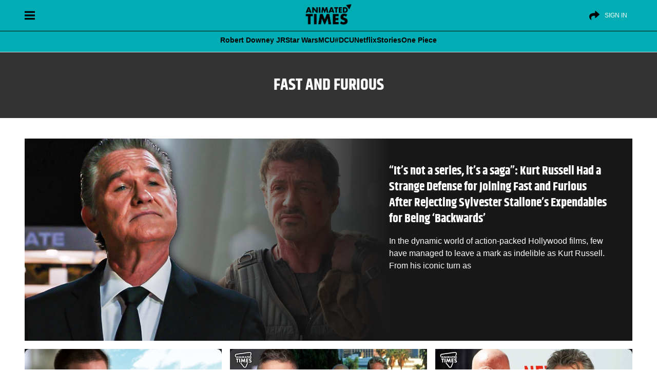

--- FILE ---
content_type: text/html; charset=UTF-8
request_url: https://animatedtimes.com/tag/fast-and-furious/
body_size: 43225
content:
<!doctype html>
<html id="content" lang="en-US" prefix="og: https://ogp.me/ns#">
<head>      
<meta charset="UTF-8" />
<meta name="viewport" content="width=device-width, initial-scale=1" />
	
   
<!-- Search Engine Optimization by Rank Math PRO - https://rankmath.com/ -->
<title>Fast And Furious Archives - Animated Times</title>
<style>.flying-press-lazy-bg{background-image:none!important;}</style>
<link rel='preload' href='https://cdn.animatedtimes.com/wp-content/uploads/2024/08/20045347/at-dark-logo.png' as='image' imagesrcset='' imagesizes=''/>
<link rel='preload' href='https://cdn.animatedtimes.com/wp-content/uploads/2024/04/15071557/kurt-russell-sylvester-stallone-expendables.jpg' as='image' imagesrcset='' imagesizes=''/>
<link rel='preload' href='https://cdn.animatedtimes.com/wp-content/uploads/2024/01/09112939/channing-tatum-was-almost-cast-as-lead-in-1-%E2%80%98fast-amp-furious-film-despite-claiming-it-was-the-worst-audition-of-his-career.jpg' as='image' imagesrcset='' imagesizes=''/>
<link rel='preload' href='https://cdn.animatedtimes.com/wp-content/uploads/2023/08/24153240/I-dont-have-any-of-it-Man-Who-Helped-Build-7.3-Billion-Fast-and-Furious-Franchise-is-Upset-With-How-He-Has-Been-Treated-in-Hollywood.jpg' as='image' imagesrcset='' imagesizes=''/>
<link rel='preload' href='https://cdn.animatedtimes.com/wp-content/uploads/2023/08/16172357/Vin-Diesel-Was-Not-the-Original-Dominic-Toretto-Fast-and-Furious-Producer-Feels-Lucky-Timothy-Olyphant-Turned-Down-the-Role-2.jpg' as='image' imagesrcset='' imagesizes=''/>
<link rel='preload' href='https://cdn.animatedtimes.com/wp-content/uploads/2023/06/09001652/Hes-very-stoic-very-calculated-John-Cena-Revealed-The-Undertaker-and-His-Real-Life-Persona-Mark-Calloway-are-Pretty-Much-the-Same.jpg' as='image' imagesrcset='' imagesizes=''/>
<link rel='preload' href='https://animatedtimes.com/wp-content/themes/News-Blog/public/build/fonts/khand-v8-latin-700.2084d191.woff2' as='font' type='font/woff2' fetchpriority='high' crossorigin='anonymous'><link rel='preload' href='https://animatedtimes.com/wp-content/themes/News-Blog/public/build/fonts/khand-v8-latin-regular.97cbf7cf.woff2' as='font' type='font/woff2' fetchpriority='high' crossorigin='anonymous'>
<style id="flying-press-css">:where(.wp-block-button__link){box-shadow:none;border-radius:9999px;padding:calc(.667em + 2px) calc(1.333em + 2px);text-decoration:none}:root :where(.wp-block-button .wp-block-button__link.is-style-outline),:root :where(.wp-block-button.is-style-outline>.wp-block-button__link){border:2px solid;padding:.667em 1.333em}:root :where(.wp-block-button .wp-block-button__link.is-style-outline:not(.has-text-color)),:root :where(.wp-block-button.is-style-outline>.wp-block-button__link:not(.has-text-color)){color:currentColor}:root :where(.wp-block-button .wp-block-button__link.is-style-outline:not(.has-background)),:root :where(.wp-block-button.is-style-outline>.wp-block-button__link:not(.has-background)){background-color:initial;background-image:none}:where(.wp-block-calendar table:not(.has-background) th){background:#ddd}:where(.wp-block-columns){margin-bottom:1.75em}:where(.wp-block-columns.has-background){padding:1.25em 2.375em}:where(.wp-block-post-comments input[type=submit]){border:none}:where(.wp-block-cover-image:not(.has-text-color)),:where(.wp-block-cover:not(.has-text-color)){color:#fff}:where(.wp-block-cover-image.is-light:not(.has-text-color)),:where(.wp-block-cover.is-light:not(.has-text-color)){color:#000}:root :where(.wp-block-cover h1:not(.has-text-color)),:root :where(.wp-block-cover h2:not(.has-text-color)),:root :where(.wp-block-cover h3:not(.has-text-color)),:root :where(.wp-block-cover h4:not(.has-text-color)),:root :where(.wp-block-cover h5:not(.has-text-color)),:root :where(.wp-block-cover h6:not(.has-text-color)),:root :where(.wp-block-cover p:not(.has-text-color)){color:inherit}:where(.wp-block-file){margin-bottom:1.5em}:where(.wp-block-file__button){border-radius:2em;padding:.5em 1em;display:inline-block}:where(.wp-block-file__button):is(a):active,:where(.wp-block-file__button):is(a):focus,:where(.wp-block-file__button):is(a):hover,:where(.wp-block-file__button):is(a):visited{box-shadow:none;color:#fff;opacity:.85;text-decoration:none}:where(.wp-block-group.wp-block-group-is-layout-constrained){position:relative}:root :where(.wp-block-image.is-style-rounded img,.wp-block-image .is-style-rounded img){border-radius:9999px}@keyframes turn-on-visibility{0%{opacity:0}to{opacity:1}}@keyframes turn-off-visibility{0%{opacity:1;visibility:visible}99%{opacity:0;visibility:visible}to{opacity:0;visibility:hidden}}@keyframes lightbox-zoom-in{0%{transform:translate(calc((-100vw + var(--wp--lightbox-scrollbar-width))/2 + var(--wp--lightbox-initial-left-position)),calc(-50vh + var(--wp--lightbox-initial-top-position)))scale(var(--wp--lightbox-scale))}to{transform:translate(-50%,-50%)scale(1)}}@keyframes lightbox-zoom-out{0%{visibility:visible;transform:translate(-50%,-50%)scale(1)}99%{visibility:visible}to{transform:translate(calc((-100vw + var(--wp--lightbox-scrollbar-width))/2 + var(--wp--lightbox-initial-left-position)),calc(-50vh + var(--wp--lightbox-initial-top-position)))scale(var(--wp--lightbox-scale));visibility:hidden}}:where(.wp-block-latest-comments:not([style*=line-height] .wp-block-latest-comments__comment)){line-height:1.1}:where(.wp-block-latest-comments:not([style*=line-height] .wp-block-latest-comments__comment-excerpt p)){line-height:1.8}:root :where(.wp-block-latest-posts.is-grid){padding:0}:root :where(.wp-block-latest-posts.wp-block-latest-posts__list){padding-left:0}ol,ul{box-sizing:border-box}:root :where(ul.has-background,ol.has-background){padding:1.25em 2.375em}:where(.wp-block-navigation.has-background .wp-block-navigation-item a:not(.wp-element-button)),:where(.wp-block-navigation.has-background .wp-block-navigation-submenu a:not(.wp-element-button)),:where(.wp-block-navigation .wp-block-navigation__submenu-container .wp-block-navigation-item a:not(.wp-element-button)),:where(.wp-block-navigation .wp-block-navigation__submenu-container .wp-block-navigation-submenu a:not(.wp-element-button)),:where(.wp-block-navigation .wp-block-navigation__submenu-container .wp-block-navigation-submenu button.wp-block-navigation-item__content),:where(.wp-block-navigation .wp-block-navigation__submenu-container .wp-block-pages-list__item button.wp-block-navigation-item__content){padding:.5em 1em}@keyframes overlay-menu__fade-in-animation{0%{opacity:0;transform:translateY(.5em)}to{opacity:1;transform:translateY(0)}}:root :where(p.has-background){padding:1.25em 2.375em}:where(p.has-text-color:not(.has-link-color)) a{color:inherit}:where(.wp-block-post-comments-form) input:not([type=submit]),:where(.wp-block-post-comments-form) textarea{border:1px solid #949494;font-family:inherit;font-size:1em}:where(.wp-block-post-comments-form) input:where(:not([type=submit]):not([type=checkbox])),:where(.wp-block-post-comments-form) textarea{padding:calc(.667em + 2px)}:where(.wp-block-post-excerpt){margin-bottom:var(--wp--style--block-gap);margin-top:var(--wp--style--block-gap)}:where(.wp-block-preformatted.has-background){padding:1.25em 2.375em}:where(.wp-block-search__button){border:1px solid #ccc;padding:6px 10px}:where(.wp-block-search__input){font-family:inherit;font-size:inherit;font-style:inherit;font-weight:inherit;letter-spacing:inherit;line-height:inherit;text-transform:inherit}:where(.wp-block-search__button-inside .wp-block-search__inside-wrapper){box-sizing:border-box;border:1px solid #949494;padding:4px}:where(.wp-block-search__button-inside .wp-block-search__inside-wrapper) :where(.wp-block-search__button){padding:4px 8px}:root :where(.wp-block-separator.is-style-dots){text-align:center;height:auto;line-height:1}:root :where(.wp-block-separator.is-style-dots):before{color:currentColor;content:"···";letter-spacing:2em;padding-left:2em;font-family:serif;font-size:1.5em}:root :where(.wp-block-site-logo.is-style-rounded){border-radius:9999px}:root :where(.wp-block-site-title a){color:inherit}:root :where(.wp-block-social-links .wp-social-link a){padding:.25em}:root :where(.wp-block-social-links.is-style-logos-only .wp-social-link a){padding:0}:root :where(.wp-block-social-links.is-style-pill-shape .wp-social-link a){padding-left:.66667em;padding-right:.66667em}:root :where(.wp-block-tag-cloud.is-style-outline){flex-wrap:wrap;gap:1ch;display:flex}:root :where(.wp-block-tag-cloud.is-style-outline a){border:1px solid;margin-right:0;padding:1ch 2ch;font-size:unset!important;text-decoration:none!important}:where(.wp-block-term-description){margin-bottom:var(--wp--style--block-gap);margin-top:var(--wp--style--block-gap)}:where(pre.wp-block-verse){font-family:inherit}:root{--wp--preset--font-size--normal:16px;--wp--preset--font-size--huge:42px}html :where(.has-border-color){border-style:solid}html :where([style*=border-top-color]){border-top-style:solid}html :where([style*=border-right-color]){border-right-style:solid}html :where([style*=border-bottom-color]){border-bottom-style:solid}html :where([style*=border-left-color]){border-left-style:solid}html :where([style*=border-width]){border-style:solid}html :where([style*=border-top-width]){border-top-style:solid}html :where([style*=border-right-width]){border-right-style:solid}html :where([style*=border-bottom-width]){border-bottom-style:solid}html :where([style*=border-left-width]){border-left-style:solid}html :where(img[class*=wp-image-]){max-width:100%;height:auto}:where(figure){margin:0 0 1em}html :where(.is-position-sticky){--wp-admin--admin-bar--position-offset:var(--wp-admin--admin-bar--height,0px)}@media screen and (width<=600px){html :where(.is-position-sticky){--wp-admin--admin-bar--position-offset:0px}}:root{--fw-primary:#4f46e5;--fw-secondary:#8b5cf6;--fw-success:#10b981;--fw-warning:#f59e0b;--fw-error:#ef4444;--fw-text:#1f2937;--fw-text-light:#6b7280;--fw-background:#fff;--fw-border:#e5e7eb;--fw-hover:#f3f4f6}@keyframes slideDown{0%{opacity:0;transform:translateY(-10px)}to{opacity:1;transform:translateY(0)}}@keyframes fadeIn{0%{opacity:0}to{opacity:1}}@keyframes slideIn{0%{opacity:0;transform:translateY(20px)}to{opacity:1;transform:translateY(0)}}@keyframes scaleIn{0%{opacity:0;transform:scale(.95)}to{opacity:1;transform:scale(1)}}@keyframes barGrow{0%{opacity:0;transform:scaleX(0)}to{opacity:1;transform:scaleX(1)}}@keyframes pulse{0%{opacity:1}50%{opacity:.7}to{opacity:1}}@keyframes slideUp{0%{opacity:0;transform:translateY(20px)}to{opacity:1;transform:translateY(0)}}@keyframes spin{to{transform:rotate(360deg)}}@media (prefers-color-scheme:dark){:root{--fw-text:#f3f4f6;--fw-text-light:#9ca3af;--fw-background:#1f2937;--fw-border:#374151;--fw-hover:#2d3748}}</style><link rel="preload" href="https://animatedtimes.com/wp-content/themes/News-Blog/public/build/fonts/khand-v8-latin-700.2084d191.woff2" as="font" type="font/woff2" crossorigin><link rel="preload" href="https://animatedtimes.com/wp-content/themes/News-Blog/public/build/fonts/khand-v8-latin-regular.97cbf7cf.woff2" as="font" type="font/woff2" crossorigin>
<meta name="robots" content="follow, index, max-snippet:-1, max-video-preview:-1, max-image-preview:large"/>
<link rel="canonical" href="https://animatedtimes.com/tag/fast-and-furious/" />
<link rel="next" href="https://animatedtimes.com/tag/fast-and-furious/page/2/" />
<meta property="og:locale" content="en_US" />
<meta property="og:type" content="article" />
<meta property="og:title" content="Fast And Furious Archives - Animated Times" />
<meta property="og:url" content="https://animatedtimes.com/tag/fast-and-furious/" />
<meta property="og:site_name" content="Animated Times" />
<meta property="article:publisher" content="https://www.facebook.com/animatedtimes" />
<meta property="og:image" content="https://animatedtimes.com/wp-content/uploads/2023/04/AT-FinalLogo-1.png" />
<meta property="og:image:secure_url" content="https://animatedtimes.com/wp-content/uploads/2023/04/AT-FinalLogo-1.png" />
<meta property="og:image:width" content="800" />
<meta property="og:image:height" content="450" />
<meta property="og:image:type" content="image/png" />
<meta name="twitter:card" content="summary_large_image" />
<meta name="twitter:title" content="Fast And Furious Archives - Animated Times" />
<meta name="twitter:site" content="@AnimatedTimesTV" />
<meta name="twitter:image" content="https://animatedtimes.com/wp-content/uploads/2023/04/AT-FinalLogo-1.png" />
<meta name="twitter:label1" content="Posts" />
<meta name="twitter:data1" content="40" />
<script type="application/ld+json" class="rank-math-schema-pro">{"@context":"https://schema.org","@graph":[{"@type":"NewsMediaOrganization","@id":"https://animatedtimes.com/#organization","name":"Animated Times","url":"https://animatedtimes.com","sameAs":["https://www.facebook.com/animatedtimes","https://twitter.com/AnimatedTimesTV","https://news.google.com/publications/CAAiEJgb3-gxpMhA3dZyOeI8gPYqFAgKIhCYG9_oMaTIQN3WcjniPID2","https://www.youtube.com/@AnimatedTimes","https://www.instagram.com/animatedtimes/","https://pinterest.com/animatedtimes/"],"logo":{"@type":"ImageObject","@id":"https://animatedtimes.com/#logo","url":"https://animatedtimes.com/wp-content/uploads/2023/04/AT-FinalLogo-1.png","contentUrl":"https://animatedtimes.com/wp-content/uploads/2023/04/AT-FinalLogo-1.png","caption":"Animated Times","inLanguage":"en-US","width":"800","height":"450"}},{"@type":"WebSite","@id":"https://animatedtimes.com/#website","url":"https://animatedtimes.com","name":"Animated Times","alternateName":"AnimatedTimes","publisher":{"@id":"https://animatedtimes.com/#organization"},"inLanguage":"en-US"},{"@type":"CollectionPage","@id":"https://animatedtimes.com/tag/fast-and-furious/#webpage","url":"https://animatedtimes.com/tag/fast-and-furious/","name":"Fast And Furious Archives - Animated Times","isPartOf":{"@id":"https://animatedtimes.com/#website"},"inLanguage":"en-US"}]}</script>
<!-- /Rank Math WordPress SEO plugin -->

<link rel='stylesheet' id='wp-block-library-css' type='text/css' media='all'  data-href="https://animatedtimes.com/wp-content/cache/flying-press/319580d7d894.style.min.css"/>
<style id='classic-theme-styles-inline-css' type='text/css'>
/*! This file is auto-generated */
.wp-block-button__link{color:#fff;background-color:#32373c;border-radius:9999px;box-shadow:none;text-decoration:none;padding:calc(.667em + 2px) calc(1.333em + 2px);font-size:1.125em}.wp-block-file__button{background:#32373c;color:#fff;text-decoration:none}
</style>
<style id='global-styles-inline-css' type='text/css'>
:root{--wp--preset--aspect-ratio--square: 1;--wp--preset--aspect-ratio--4-3: 4/3;--wp--preset--aspect-ratio--3-4: 3/4;--wp--preset--aspect-ratio--3-2: 3/2;--wp--preset--aspect-ratio--2-3: 2/3;--wp--preset--aspect-ratio--16-9: 16/9;--wp--preset--aspect-ratio--9-16: 9/16;--wp--preset--color--black: #000000;--wp--preset--color--cyan-bluish-gray: #abb8c3;--wp--preset--color--white: #ffffff;--wp--preset--color--pale-pink: #f78da7;--wp--preset--color--vivid-red: #cf2e2e;--wp--preset--color--luminous-vivid-orange: #ff6900;--wp--preset--color--luminous-vivid-amber: #fcb900;--wp--preset--color--light-green-cyan: #7bdcb5;--wp--preset--color--vivid-green-cyan: #00d084;--wp--preset--color--pale-cyan-blue: #8ed1fc;--wp--preset--color--vivid-cyan-blue: #0693e3;--wp--preset--color--vivid-purple: #9b51e0;--wp--preset--gradient--vivid-cyan-blue-to-vivid-purple: linear-gradient(135deg,rgba(6,147,227,1) 0%,rgb(155,81,224) 100%);--wp--preset--gradient--light-green-cyan-to-vivid-green-cyan: linear-gradient(135deg,rgb(122,220,180) 0%,rgb(0,208,130) 100%);--wp--preset--gradient--luminous-vivid-amber-to-luminous-vivid-orange: linear-gradient(135deg,rgba(252,185,0,1) 0%,rgba(255,105,0,1) 100%);--wp--preset--gradient--luminous-vivid-orange-to-vivid-red: linear-gradient(135deg,rgba(255,105,0,1) 0%,rgb(207,46,46) 100%);--wp--preset--gradient--very-light-gray-to-cyan-bluish-gray: linear-gradient(135deg,rgb(238,238,238) 0%,rgb(169,184,195) 100%);--wp--preset--gradient--cool-to-warm-spectrum: linear-gradient(135deg,rgb(74,234,220) 0%,rgb(151,120,209) 20%,rgb(207,42,186) 40%,rgb(238,44,130) 60%,rgb(251,105,98) 80%,rgb(254,248,76) 100%);--wp--preset--gradient--blush-light-purple: linear-gradient(135deg,rgb(255,206,236) 0%,rgb(152,150,240) 100%);--wp--preset--gradient--blush-bordeaux: linear-gradient(135deg,rgb(254,205,165) 0%,rgb(254,45,45) 50%,rgb(107,0,62) 100%);--wp--preset--gradient--luminous-dusk: linear-gradient(135deg,rgb(255,203,112) 0%,rgb(199,81,192) 50%,rgb(65,88,208) 100%);--wp--preset--gradient--pale-ocean: linear-gradient(135deg,rgb(255,245,203) 0%,rgb(182,227,212) 50%,rgb(51,167,181) 100%);--wp--preset--gradient--electric-grass: linear-gradient(135deg,rgb(202,248,128) 0%,rgb(113,206,126) 100%);--wp--preset--gradient--midnight: linear-gradient(135deg,rgb(2,3,129) 0%,rgb(40,116,252) 100%);--wp--preset--font-size--small: 13px;--wp--preset--font-size--medium: 20px;--wp--preset--font-size--large: 36px;--wp--preset--font-size--x-large: 42px;--wp--preset--spacing--20: 0.44rem;--wp--preset--spacing--30: 0.67rem;--wp--preset--spacing--40: 1rem;--wp--preset--spacing--50: 1.5rem;--wp--preset--spacing--60: 2.25rem;--wp--preset--spacing--70: 3.38rem;--wp--preset--spacing--80: 5.06rem;--wp--preset--shadow--natural: 6px 6px 9px rgba(0, 0, 0, 0.2);--wp--preset--shadow--deep: 12px 12px 50px rgba(0, 0, 0, 0.4);--wp--preset--shadow--sharp: 6px 6px 0px rgba(0, 0, 0, 0.2);--wp--preset--shadow--outlined: 6px 6px 0px -3px rgba(255, 255, 255, 1), 6px 6px rgba(0, 0, 0, 1);--wp--preset--shadow--crisp: 6px 6px 0px rgba(0, 0, 0, 1);}:where(.is-layout-flex){gap: 0.5em;}:where(.is-layout-grid){gap: 0.5em;}body .is-layout-flex{display: flex;}.is-layout-flex{flex-wrap: wrap;align-items: center;}.is-layout-flex > :is(*, div){margin: 0;}body .is-layout-grid{display: grid;}.is-layout-grid > :is(*, div){margin: 0;}:where(.wp-block-columns.is-layout-flex){gap: 2em;}:where(.wp-block-columns.is-layout-grid){gap: 2em;}:where(.wp-block-post-template.is-layout-flex){gap: 1.25em;}:where(.wp-block-post-template.is-layout-grid){gap: 1.25em;}.has-black-color{color: var(--wp--preset--color--black) !important;}.has-cyan-bluish-gray-color{color: var(--wp--preset--color--cyan-bluish-gray) !important;}.has-white-color{color: var(--wp--preset--color--white) !important;}.has-pale-pink-color{color: var(--wp--preset--color--pale-pink) !important;}.has-vivid-red-color{color: var(--wp--preset--color--vivid-red) !important;}.has-luminous-vivid-orange-color{color: var(--wp--preset--color--luminous-vivid-orange) !important;}.has-luminous-vivid-amber-color{color: var(--wp--preset--color--luminous-vivid-amber) !important;}.has-light-green-cyan-color{color: var(--wp--preset--color--light-green-cyan) !important;}.has-vivid-green-cyan-color{color: var(--wp--preset--color--vivid-green-cyan) !important;}.has-pale-cyan-blue-color{color: var(--wp--preset--color--pale-cyan-blue) !important;}.has-vivid-cyan-blue-color{color: var(--wp--preset--color--vivid-cyan-blue) !important;}.has-vivid-purple-color{color: var(--wp--preset--color--vivid-purple) !important;}.has-black-background-color{background-color: var(--wp--preset--color--black) !important;}.has-cyan-bluish-gray-background-color{background-color: var(--wp--preset--color--cyan-bluish-gray) !important;}.has-white-background-color{background-color: var(--wp--preset--color--white) !important;}.has-pale-pink-background-color{background-color: var(--wp--preset--color--pale-pink) !important;}.has-vivid-red-background-color{background-color: var(--wp--preset--color--vivid-red) !important;}.has-luminous-vivid-orange-background-color{background-color: var(--wp--preset--color--luminous-vivid-orange) !important;}.has-luminous-vivid-amber-background-color{background-color: var(--wp--preset--color--luminous-vivid-amber) !important;}.has-light-green-cyan-background-color{background-color: var(--wp--preset--color--light-green-cyan) !important;}.has-vivid-green-cyan-background-color{background-color: var(--wp--preset--color--vivid-green-cyan) !important;}.has-pale-cyan-blue-background-color{background-color: var(--wp--preset--color--pale-cyan-blue) !important;}.has-vivid-cyan-blue-background-color{background-color: var(--wp--preset--color--vivid-cyan-blue) !important;}.has-vivid-purple-background-color{background-color: var(--wp--preset--color--vivid-purple) !important;}.has-black-border-color{border-color: var(--wp--preset--color--black) !important;}.has-cyan-bluish-gray-border-color{border-color: var(--wp--preset--color--cyan-bluish-gray) !important;}.has-white-border-color{border-color: var(--wp--preset--color--white) !important;}.has-pale-pink-border-color{border-color: var(--wp--preset--color--pale-pink) !important;}.has-vivid-red-border-color{border-color: var(--wp--preset--color--vivid-red) !important;}.has-luminous-vivid-orange-border-color{border-color: var(--wp--preset--color--luminous-vivid-orange) !important;}.has-luminous-vivid-amber-border-color{border-color: var(--wp--preset--color--luminous-vivid-amber) !important;}.has-light-green-cyan-border-color{border-color: var(--wp--preset--color--light-green-cyan) !important;}.has-vivid-green-cyan-border-color{border-color: var(--wp--preset--color--vivid-green-cyan) !important;}.has-pale-cyan-blue-border-color{border-color: var(--wp--preset--color--pale-cyan-blue) !important;}.has-vivid-cyan-blue-border-color{border-color: var(--wp--preset--color--vivid-cyan-blue) !important;}.has-vivid-purple-border-color{border-color: var(--wp--preset--color--vivid-purple) !important;}.has-vivid-cyan-blue-to-vivid-purple-gradient-background{background: var(--wp--preset--gradient--vivid-cyan-blue-to-vivid-purple) !important;}.has-light-green-cyan-to-vivid-green-cyan-gradient-background{background: var(--wp--preset--gradient--light-green-cyan-to-vivid-green-cyan) !important;}.has-luminous-vivid-amber-to-luminous-vivid-orange-gradient-background{background: var(--wp--preset--gradient--luminous-vivid-amber-to-luminous-vivid-orange) !important;}.has-luminous-vivid-orange-to-vivid-red-gradient-background{background: var(--wp--preset--gradient--luminous-vivid-orange-to-vivid-red) !important;}.has-very-light-gray-to-cyan-bluish-gray-gradient-background{background: var(--wp--preset--gradient--very-light-gray-to-cyan-bluish-gray) !important;}.has-cool-to-warm-spectrum-gradient-background{background: var(--wp--preset--gradient--cool-to-warm-spectrum) !important;}.has-blush-light-purple-gradient-background{background: var(--wp--preset--gradient--blush-light-purple) !important;}.has-blush-bordeaux-gradient-background{background: var(--wp--preset--gradient--blush-bordeaux) !important;}.has-luminous-dusk-gradient-background{background: var(--wp--preset--gradient--luminous-dusk) !important;}.has-pale-ocean-gradient-background{background: var(--wp--preset--gradient--pale-ocean) !important;}.has-electric-grass-gradient-background{background: var(--wp--preset--gradient--electric-grass) !important;}.has-midnight-gradient-background{background: var(--wp--preset--gradient--midnight) !important;}.has-small-font-size{font-size: var(--wp--preset--font-size--small) !important;}.has-medium-font-size{font-size: var(--wp--preset--font-size--medium) !important;}.has-large-font-size{font-size: var(--wp--preset--font-size--large) !important;}.has-x-large-font-size{font-size: var(--wp--preset--font-size--x-large) !important;}
:where(.wp-block-post-template.is-layout-flex){gap: 1.25em;}:where(.wp-block-post-template.is-layout-grid){gap: 1.25em;}
:where(.wp-block-columns.is-layout-flex){gap: 2em;}:where(.wp-block-columns.is-layout-grid){gap: 2em;}
:root :where(.wp-block-pullquote){font-size: 1.5em;line-height: 1.6;}
</style>
<link rel='stylesheet' id='fw-quizzes-json-auto-css-css' type='text/css' media='all'  data-href="https://animatedtimes.com/wp-content/cache/flying-press/bbbc94cf598d.frontend.css"/>
<script type="pmdelayedscript" src="https://animatedtimes.com/wp-includes/js/jquery/jquery.min.js?ver=826eb77e86b0" id="jquery-core-js" data-perfmatters-type="text/javascript" data-cfasync="false" data-no-optimize="1" data-no-defer="1" data-no-minify="1"></script>
<script type="pmdelayedscript" src="https://animatedtimes.com/wp-includes/js/jquery/jquery-migrate.min.js?ver=9ffeb32e2d9e" id="jquery-migrate-js" data-perfmatters-type="text/javascript" data-cfasync="false" data-no-optimize="1" data-no-defer="1" data-no-minify="1"></script>
<link rel="https://api.w.org/" href="https://animatedtimes.com/wp-json/" /><link rel="alternate" title="JSON" type="application/json" href="https://animatedtimes.com/wp-json/wp/v2/tags/9608" /><script src="https://animatedtimes.com/wp-content/plugins/perfmatters/vendor/fastclick/pmfastclick.min.js?ver=a0fc6c24d1f3" defer></script><script>"addEventListener"in document&&document.addEventListener("DOMContentLoaded",function(){FastClick.attach(document.body)},!1);</script><link rel="icon" href="https://cdn.animatedtimes.com/wp-content/uploads/2023/08/23174448/cropped-Animated-Times-Logo-Versions-05-32x32.png" sizes="32x32" />
<link rel="icon" href="https://cdn.animatedtimes.com/wp-content/uploads/2023/08/23174448/cropped-Animated-Times-Logo-Versions-05-192x192.png" sizes="192x192" />
<link rel="apple-touch-icon" href="https://cdn.animatedtimes.com/wp-content/uploads/2023/08/23174448/cropped-Animated-Times-Logo-Versions-05-180x180.png" />
<meta name="msapplication-TileImage" content="https://cdn.animatedtimes.com/wp-content/uploads/2023/08/23174448/cropped-Animated-Times-Logo-Versions-05-270x270.png" />
		<style type="text/css" id="wp-custom-css">
			:root{
	--wpgtrGlobalColor: #00ADB5;
	--wpgtrSecondaryColor: #000000;
}

.w-article .heading_meta .w-author a{
color: #a91f42!important;
}


@media screen and (prefers-color-scheme: dark){
.w-article .heading_meta .w-author a {
    color: #00adb5!important;
	}}

@media screen and (max-width: 486px){
.w-article{
	padding: 0 10px!important;
}}

nav.padding-60.wrapper.subnav-navigation li.subnav-elements.icon{
	color: #000!important;
}
.wp-caption{
	max-width: 99.0499%!important;
	width: 100%;
}
@media screen and (prefers-color-scheme: dark) {
    .wrapper.subnav-navigation {
        background: var(--wpgtrGlobalColor)!important;
    }

.post_keypoints{
		background: #212121 !important;
		color: #fff!important;
	}

.kpTitle{
		background: #333!important;
	}
}

.subnav-elements:not(.menu-trending) a{
	border-bottom: transparent!important; font-weight: 800;
}

@media screen and (min-width: 468px){
.header-nav.subnav-menu{
	place-content: center!important;
}}

.post_keypoints{
	display: block; background: #eaeaea; border-bottom-left-radius: 20px; border-bottom-right-radius: 20px; padding-bottom: 10px; padding-top: 10px; margin-bottom: 20px;
}

li.keypoint{
	font-size: 16px!important;
	text-align: left!important; font-weight: 500!important;
	line-height: 1.2; margin-left: 15px; margin-bottom: 10px!important; padding-left: 10px;
}

ul.keypoint li, .article-body table ul li, .article-body>div>ul li{
	margin-bottom: 5px!important;
}

li.keypoint::marker{
content: "\25AA";
    color: var(--wpgtrGlobalColor)!important;
    font-weight: 700;
    display: inline-block !important;
    width: 1.5em!important;
    padding-right: 15px!important;
}

.kpTitle{
	font-weight: 900; background: #111; color: #fff; font-size: 20px; text-align: left; padding: 15px; border-top-left-radius: 10px; border-top-right-radius: 10px; padding-bottom: 10px;
}

.subnav-elements:not(.menu-trending) a:hover{
	transform: scale(1.1);
color: #000!important;}

.relatedlinker {
  display: flex;
  grid-gap: 0.75rem;
  position: relative;
  vertical-align: middle;
  padding: 0.75rem 0 0.5rem;
  background-image: none;
  margin-bottom: 20px;
}

.relatedlinker img {
  flex: none;
  width: 35% !important;
  max-width: 35%;
  border-radius: 5px;
  margin-bottom: 0;
  aspect-ratio: 16/9;
}
.relatedlinker h5 a {
  color: #fff;
}

.related-title-overlay {
  position: absolute;
  bottom: 7px;
  left: 0;
  overflow: hidden;
  color: #000;
  background: var(--wpgtrGlobalColor);
  padding: 0px 5px;
  font-size: 0.9rem;
  font-weight: bold;
  border-radius: 0 8px 0px 0;
}

.relatedlinker h5,
.relatedlinker h5 a {
  vertical-align: middle;
  margin: auto;
  font-size: 18px;
  -webkit-font-smoothing: antialiased;
  color: #000;
  font-weight: bold;
  font-family: Verdana;
  border-radius: 10px;
  -webkit-line-clamp: 3 !important;
  -webkit-box-orient: vertical !important;
  display: -webkit-box !important;
  white-space: normal !important;
  overflow: hidden !important;
  line-height: 1.5;
}


.relatedlinks{
	border-left: 10px solid var(--wpgtrGlobalColor);
    padding: 20px;
    color: #000;
    font-size: 18px;
    margin: 15px auto;
}

@media (prefers-color-scheme: dark){
	.relatedlinks, .relatedlinker h5, .relatedlinker h5 a{
		color: #fff;
	}}

@media screen and (min-width:786px){
.article-body figcaption{
	font-size: 1rem!important; font-weight: 500! important;
	
	}}

@media screen and (max-width: 767px){
	.article-body figcaption{	font-size: 1.4em!important; font-weight: 500!important;
	}}
.article-body figcaption{
	text-shadow: none!important;
}
.article-body figcaption{
	color: #000!important;
}

@media screen and (prefers-color-scheme:dark){

.article-body figcaption{
	color: #fff!important;}}

.relatedlinks a:hover, .relatedlinks a:focus {
	color: var(--wpgtrGlobalColor);
}

.suggested {
    color: #ff6e94;
    margin-bottom: 12px;
    font-weight: bold;
}

.relatedlinks a{
	    display: flex;
    align-items: center;
    justify-content: flex-start;
    font-size: 17px;
    color: #fff;
    font-weight: 600;
    text-transform: capitalize;
    line-height: 1.6;
    -webkit-line-clamp: 3!important;
    -webkit-box-orient: vertical !important;
    display: -webkit-box !important;
    white-space: normal !important;
    overflow: hidden !important;
}

span.meta_txt.reviewed-by.lighter:before{
	content: '|';
	margin: 0px 4px;
}

@font-face {
  font-family: wpgtr-ic;
  src: url(https://animatedtimes.com/wp-content/uploads/wpgtr-ic.woff);
}

.wp-block-gallery.has-nested-images figure.wp-block-image figcaption{
	position: relative!important;
}
blockquote{
	  box-shadow: 0 2px 52px #00adb517!important;
    padding: 49px 2% 1rem !important;
    margin: 50px auto !important;
    text-align: center;
    white-space-collapse: preserve;
    position: relative;

}

blockquote:before, blockquote:after{
	  font-family: wpgtr-ic !important;
    vertical-align: bottom;
	  color: var(--wpgtrGlobalColor);
    cursor: default;
    font: 40px / 1 serif;
    z-index: -1;
    position: absolute;
    display: block;
    width: 100%;
    opacity: .240 !important;
}


blockquote:before {
    content: '\e901';
    left: 0px !important; top: 0;
	  text-align: left;
}

blockquote:after {
    content: '\e900'; bottom: 0;
	right: 0px!important; text-align: right;
}

.at_author_content p{
	white-space-collapse: preserve-breaks!important;
}
		</style>
		<meta name="google-site-verification" content="uKjkG0hi-DlaZ5iZby2rhP_hdjgje_9nFKmMCVZ7rzo"/>
<meta name='dmca-site-verification' content='b1oxQlpDUU5PVmViVFNyb1ltZWg5Y1B3aGlLeTJTM2psclBQeDczaW9qOD01'/>
<meta name="google-site-verification" content="ITfrB5NSh3Mh1pNgN-h8mMdKp-wNfAF6UMXY8WSek6s"/>
<meta name="google-site-verification" content="hVuLW76dljwwoqMLxyqazy7D46ICkU894fsoEHw4Bg0"/>
<meta name="google-site-verification" content="ygblPREtfUBr5uAxPIp3kOv18eu6w2pUlb4fnB4P2q4"/>
<meta property="fb:pages" content="1294920287242312"/>
<meta name="p:domain_verify" content="f06a7a9859b28592915807007c5e8f24"/>

<script async src="https://pagead2.googlesyndication.com/pagead/js/adsbygoogle.js?client=ca-pub-6025599807024068" crossorigin="anonymous" type="pmdelayedscript" data-cfasync="false" data-no-optimize="1" data-no-defer="1" data-no-minify="1"></script>
     
<script data-cfasync="false" language="javascript" async referrerpolicy="no-referrer-when-downgrade" src="https://udmserve.net/udm/img.fetch?sid=19893;tid=1;ev=1;dt=8;" type="pmdelayedscript" data-no-optimize="1" data-no-defer="1" data-no-minify="1"></script>


<script type="pmdelayedscript" async="true" data-perfmatters-type="text/javascript" data-cfasync="false" data-no-optimize="1" data-no-defer="1" data-no-minify="1">
(function() {
  var host = window.location.hostname;
  var element = document.createElement('script');
  var firstScript = document.getElementsByTagName('script')[0];
  var url = 'https://cmp.inmobi.com'
    .concat('/choice/', 'Ckn_ngEbCmKe5', '/', host, '/choice.js?tag_version=V3');
  var uspTries = 0;
  var uspTriesLimit = 3;
  element.async = true;
  element.type = 'text/javascript';
  element.src = url;

  firstScript.parentNode.insertBefore(element, firstScript);

  function makeStub() {
    var TCF_LOCATOR_NAME = '__tcfapiLocator';
    var queue = [];
    var win = window;
    var cmpFrame;

    function addFrame() {
      var doc = win.document;
      var otherCMP = !!(win.frames[TCF_LOCATOR_NAME]);

      if (!otherCMP) {
        if (doc.body) {
          var iframe = doc.createElement('iframe');

          iframe.style.cssText = 'display:none';
          iframe.name = TCF_LOCATOR_NAME;
          doc.body.appendChild(iframe);
        } else {
          setTimeout(addFrame, 5);
        }
      }
      return !otherCMP;
    }

    function tcfAPIHandler() {
      var gdprApplies;
      var args = arguments;

      if (!args.length) {
        return queue;
      } else if (args[0] === 'setGdprApplies') {
        if (
          args.length > 3 &&
          args[2] === 2 &&
          typeof args[3] === 'boolean'
        ) {
          gdprApplies = args[3];
          if (typeof args[2] === 'function') {
            args[2]('set', true);
          }
        }
      } else if (args[0] === 'ping') {
        var retr = {
          gdprApplies: gdprApplies,
          cmpLoaded: false,
          cmpStatus: 'stub'
        };

        if (typeof args[2] === 'function') {
          args[2](retr);
        }
      } else {
        if(args[0] === 'init' && typeof args[3] === 'object') {
          args[3] = Object.assign(args[3], { tag_version: 'V3' });
        }
        queue.push(args);
      }
    }

    function postMessageEventHandler(event) {
      var msgIsString = typeof event.data === 'string';
      var json = {};

      try {
        if (msgIsString) {
          json = JSON.parse(event.data);
        } else {
          json = event.data;
        }
      } catch (ignore) {}

      var payload = json.__tcfapiCall;

      if (payload) {
        window.__tcfapi(
          payload.command,
          payload.version,
          function(retValue, success) {
            var returnMsg = {
              __tcfapiReturn: {
                returnValue: retValue,
                success: success,
                callId: payload.callId
              }
            };
            if (msgIsString) {
              returnMsg = JSON.stringify(returnMsg);
            }
            if (event && event.source && event.source.postMessage) {
              event.source.postMessage(returnMsg, '*');
            }
          },
          payload.parameter
        );
      }
    }

    while (win) {
      try {
        if (win.frames[TCF_LOCATOR_NAME]) {
          cmpFrame = win;
          break;
        }
      } catch (ignore) {}

      if (win === window.top) {
        break;
      }
      win = win.parent;
    }
    if (!cmpFrame) {
      addFrame();
      win.__tcfapi = tcfAPIHandler;
      win.addEventListener('message', postMessageEventHandler, false);
    }
  };

  makeStub();

  function makeGppStub() {
    const CMP_ID = 10;
    const SUPPORTED_APIS = [
      '2:tcfeuv2',
      '6:uspv1',
      '7:usnatv1',
      '8:usca',
      '9:usvav1',
      '10:uscov1',
      '11:usutv1',
      '12:usctv1'
    ];

    window.__gpp_addFrame = function (n) {
      if (!window.frames[n]) {
        if (document.body) {
          var i = document.createElement("iframe");
          i.style.cssText = "display:none";
          i.name = n;
          document.body.appendChild(i);
        } else {
          window.setTimeout(window.__gpp_addFrame, 10, n);
        }
      }
    };
    window.__gpp_stub = function () {
      var b = arguments;
      __gpp.queue = __gpp.queue || [];
      __gpp.events = __gpp.events || [];

      if (!b.length || (b.length == 1 && b[0] == "queue")) {
        return __gpp.queue;
      }

      if (b.length == 1 && b[0] == "events") {
        return __gpp.events;
      }

      var cmd = b[0];
      var clb = b.length > 1 ? b[1] : null;
      var par = b.length > 2 ? b[2] : null;
      if (cmd === "ping") {
        clb(
          {
            gppVersion: "1.1", // must be “Version.Subversion”, current: “1.1”
            cmpStatus: "stub", // possible values: stub, loading, loaded, error
            cmpDisplayStatus: "hidden", // possible values: hidden, visible, disabled
            signalStatus: "not ready", // possible values: not ready, ready
            supportedAPIs: SUPPORTED_APIS, // list of supported APIs
            cmpId: CMP_ID, // IAB assigned CMP ID, may be 0 during stub/loading
            sectionList: [],
            applicableSections: [-1],
            gppString: "",
            parsedSections: {},
          },
          true
        );
      } else if (cmd === "addEventListener") {
        if (!("lastId" in __gpp)) {
          __gpp.lastId = 0;
        }
        __gpp.lastId++;
        var lnr = __gpp.lastId;
        __gpp.events.push({
          id: lnr,
          callback: clb,
          parameter: par,
        });
        clb(
          {
            eventName: "listenerRegistered",
            listenerId: lnr, // Registered ID of the listener
            data: true, // positive signal
            pingData: {
              gppVersion: "1.1", // must be “Version.Subversion”, current: “1.1”
              cmpStatus: "stub", // possible values: stub, loading, loaded, error
              cmpDisplayStatus: "hidden", // possible values: hidden, visible, disabled
              signalStatus: "not ready", // possible values: not ready, ready
              supportedAPIs: SUPPORTED_APIS, // list of supported APIs
              cmpId: CMP_ID, // list of supported APIs
              sectionList: [],
              applicableSections: [-1],
              gppString: "",
              parsedSections: {},
            },
          },
          true
        );
      } else if (cmd === "removeEventListener") {
        var success = false;
        for (var i = 0; i < __gpp.events.length; i++) {
          if (__gpp.events[i].id == par) {
            __gpp.events.splice(i, 1);
            success = true;
            break;
          }
        }
        clb(
          {
            eventName: "listenerRemoved",
            listenerId: par, // Registered ID of the listener
            data: success, // status info
            pingData: {
              gppVersion: "1.1", // must be “Version.Subversion”, current: “1.1”
              cmpStatus: "stub", // possible values: stub, loading, loaded, error
              cmpDisplayStatus: "hidden", // possible values: hidden, visible, disabled
              signalStatus: "not ready", // possible values: not ready, ready
              supportedAPIs: SUPPORTED_APIS, // list of supported APIs
              cmpId: CMP_ID, // CMP ID
              sectionList: [],
              applicableSections: [-1],
              gppString: "",
              parsedSections: {},
            },
          },
          true
        );
      } else if (cmd === "hasSection") {
        clb(false, true);
      } else if (cmd === "getSection" || cmd === "getField") {
        clb(null, true);
      }
      //queue all other commands
      else {
        __gpp.queue.push([].slice.apply(b));
      }
    };
    window.__gpp_msghandler = function (event) {
      var msgIsString = typeof event.data === "string";
      try {
        var json = msgIsString ? JSON.parse(event.data) : event.data;
      } catch (e) {
        var json = null;
      }
      if (typeof json === "object" && json !== null && "__gppCall" in json) {
        var i = json.__gppCall;
        window.__gpp(
          i.command,
          function (retValue, success) {
            var returnMsg = {
              __gppReturn: {
                returnValue: retValue,
                success: success,
                callId: i.callId,
              },
            };
            event.source.postMessage(msgIsString ? JSON.stringify(returnMsg) : returnMsg, "*");
          },
          "parameter" in i ? i.parameter : null,
          "version" in i ? i.version : "1.1"
        );
      }
    };
    if (!("__gpp" in window) || typeof window.__gpp !== "function") {
      window.__gpp = window.__gpp_stub;
      window.addEventListener("message", window.__gpp_msghandler, false);
      window.__gpp_addFrame("__gppLocator");
    }
  };

  makeGppStub();

  var uspStubFunction = function() {
    var arg = arguments;
    if (typeof window.__uspapi !== uspStubFunction) {
      setTimeout(function() {
        if (typeof window.__uspapi !== 'undefined') {
          window.__uspapi.apply(window.__uspapi, arg);
        }
      }, 500);
    }
  };

  var checkIfUspIsReady = function() {
    uspTries++;
    if (window.__uspapi === uspStubFunction && uspTries < uspTriesLimit) {
      console.warn('USP is not accessible');
    } else {
      clearInterval(uspInterval);
    }
  };

  if (typeof window.__uspapi === 'undefined') {
    window.__uspapi = uspStubFunction;
    var uspInterval = setInterval(checkIfUspIsReady, 6000);
  }
})();
</script>
<script type="pmdelayedscript" data-cfasync="false" data-no-optimize="1" data-no-defer="1" data-no-minify="1">
function ai_wait_for_functions(){function a(b,c){"undefined"!==typeof ai_functions?b(ai_functions):5E3<=Date.now()-d?c(Error("AI FUNCTIONS NOT LOADED")):setTimeout(a.bind(this,b,c),50)}var d=Date.now();return new Promise(a)};
</script>
   <style>

@font-face {
   font-family: Khand;
   font-style: normal;
   font-weight: 400;
   font-display: swap;
   src: local("Khand Regular"), local("Khand-Regular"), url(https://animatedtimes.com/wp-content/themes/News-Blog/public/build/fonts/khand-v8-latin-regular.97cbf7cf.woff2) format("woff2"), url(https://animatedtimes.com/wp-content/themes/News-Blog/public/build/fonts/khand-v8-latin-regular.1668e18c.woff) format("woff")
}

@font-face {
   font-family: Khand;
   font-style: normal;
   font-weight: 700;
   font-display: swap;
   src: local("Khand Bold"), local("Khand-Bold"), url(https://animatedtimes.com/wp-content/themes/News-Blog/public/build/fonts/khand-v8-latin-700.2084d191.woff2) format("woff2"), url(https://animatedtimes.com/wp-content/themes/News-Blog/public/build/fonts/khand-v8-latin-700.bdc50d9f.woff) format("woff")
}

/*if logged user*/
#account-info .drop-down.nav-user {
    min-width: 120px;
    padding: 0;
}
#account-info .nav-list {
    display: flex;
    flex-direction: column;
    align-items: flex-start;
    justify-content: center;
    gap: .5rem;
}
#account-info .drop-down {
    background: #fff;
    padding: 1rem;
    opacity: 0;
    visibility: hidden;
    transform: translateY(-15px);
    position: absolute;
    top: 3.10rem;
    right: 0;
    z-index: 1000;
    box-shadow: 0 5px 25px 0 rgba(51,51,51,.2);
    transition: all .2s ease;
}
#account-info .drop-down:before {
    content: "";
    position: absolute;
    top: -.25rem;
    right: .5rem;
    background: #fff;
    width: 1rem;
    height: 1rem;
    -webkit-clip-path: polygon(0 0,100% 100%,0 100%);
    clip-path: polygon(0 0,100% 100%,0 100%);
    transform: rotate(135deg);
}
.drop-down.nav-user .nav-elements {
    width: 100%;
    border-bottom: 1px solid #777;
    justify-content: flex-start;
}

#account-info:hover>.drop-down {
    opacity: 1;
    visibility: visible;
    transform: translateY(0);
    transition: all .1s ease;
    height: auto
}
#account-info .nav-elements .at-nav-link{
   color: #000;
}
.drop-down .nav-elements {
    padding: .25rem;
    color: #333;
}

.drop-down .nav-elements, .drop-down .at-nav-link {
    width: 100%;
}
.drop-down.nav-user .at-nav-link {
    width: 100%;
    padding: .5rem;
    display: flex;
    align-items: center;
    justify-content: flex-start;
    gap: .5rem;
}
@media screen and (prefers-color-scheme: dark){
#account-info .nav-elements {
    color: #d3d3d3;
}
}

/*fixed header*/
.fixed-header{
   position: fixed;
   z-index: 99999;
   width: 100%;
   background: var(--wpgtrGlobalColor);
}
	
@media screen and (min-width: 678px){
.fixed-header{
border-bottom: 1px solid #000!important
}}
	
@media screen and (prefers-color-scheme: dark){
.fixed-header {
    background: var(--wpgtrGlobalColor);
}}
.padding-60{
   padding-top: 55px!important;
}

.container {
   margin-right: auto;
   margin-left: auto;
   padding-right: 4vw;
   padding-left: 4vw;
   max-width: calc(1200px + 8vw);
   width: 100%
}

.hide {
   display: none;
   text-indent: -9999999px;
   white-space: nowrap;
   overflow: hidden;
   font-size: 1px;
   position: absolute
}

.wrapper {
   padding: 0 16px;
   margin: 0 auto
}

@media (min-width:768px) {
   .wrapper {
      padding: 0 32px
   }
}

@media (min-width:1024px) {
   .wrapper {
      padding: 0 48px
   }
}

@media (min-width:1440px) {
   .wrapper {
      padding: 0 80px
   }
}

.wrapper.full-width {
   width: 100%;
   max-width: inherit;
   padding-left: 0;
   padding-right: 0
}

.w-header {
   position: relative;
   z-index: 1000000000000;
   transition: all .15s ease
}

@media screen and (prefers-color-scheme:dark) {
   .w-header {
      background: #292626
   }
}

.header-nav {
   width: 100%;
   margin: 0 auto;
   position: relative
}

@media (min-width:1024px) {
   .header-nav {
      max-width: 1300px
   }
}

/*
.header-nav.nav-menu {
   padding: .5rem 0
}

@media (min-width:1024px) {
   .header-nav.nav-menu {
      padding: 1rem 0
   }
}
*/

.header-nav.subnav-menu {
   padding: .5rem 0
}

@media (min-width:768px) {
   .header-nav.subnav-menu {
      padding: 1rem 0
   }
}

header.w-header {
   background: #f2f2f2;
   border-bottom: 1px solid #d9d9d9
}

@media screen and (prefers-color-scheme:dark) {
   header.w-header {
      background: #101010;
      border-color: #333
   }
}

.wrapper.subnav-navigation {
   background: var(--wpgtrGlobalColor);
    overflow: initial;
    white-space: nowrap;

}

@media screen and (prefers-color-scheme:dark) {
   .wrapper.subnav-navigation {
      background: #101010
   }
}




.nav-menu .nav-left,
.nav-menu .nav-right {
   display: flex;
   align-items: center
}

.nav-menu .nav-left {
   justify-content: flex-start;
   grid-area: burger;
   gap: 3rem
}

@media (max-width:767px) {
   .nav-menu .nav-left {
      gap: .5rem;
      margin-left: .5rem
   }
}

.nav-menu .nav-right {
   justify-content: flex-end;
   grid-area: nav;
   gap: 1.5rem
}

.nav-menu .nav-right .nav-share {
   fill: #000;
   color: #000
}

a.at-nav-link.nav-share svg {
    fill: #000;
    color: #000 !important;
}

.subnav-navigation
.nav-menu .nav-right .nav-share:before {
   font-size: 1.5em
}
@media (min-width:767px) {
   a.at-nav-link.nav-sign-in-icon{
      display: none
   }
 }
   
@media (max-width:767px) {
   .nav-menu .nav-right {
      align-items: flex-end;
      gap: 1rem
   }

   a.at-nav-link.nav-sign-in{
      display: none
   }

   .nav-menu .nav-right>:last-child {
      display: flex
   }
}

.subnav-menu {
   gap: 1rem 1.5rem;
   list-style: none;
    overflow-x: scroll;
    overflow-y: hidden;
    flex-wrap: nowrap;
    display: flex;
    width: 100%;
}

.sidemenu .subnav-menu {
   flex-flow: row wrap;
   justify-content: space-between;
   align-content: flex-start;
   align-items: center;
   gap: 1rem 1rem
}

.header-logo {
   display: flex;
   align-items: center;
   justify-content: center;
   grid-area: logo
}

@media (max-width:767px) {
   .header-logo {
      width: 80px
   }

   @-moz-document url-prefix() {
      .header-logo img {
         width: 80px;
         height: auto
      }
   }
}

@media (min-width:768px) {
   .header-logo {
      width: -webkit-fit-content;
      width: -moz-fit-content;
      width: fit-content
   }

   .header-logo a {
      min-height: 60px;
   }

   .header-logo img {
      width: 100px;
      height: 100%
   }

   @-moz-document url-prefix() {
      .header-logo img {
         width: 100px;
         height: 100%
      }
   }
}

.side-navigation {
   position: fixed;
   top: 0;
   left: -1000px;
   z-index: 1000000000001;
   overflow-y: scroll;
   display: flex;
   flex-direction: column;
   gap: 3rem;
   height: 100dvh;
   width: 100%;
   padding: 2rem;
   background: #fff;
   transition: all .3s ease
}

.side-navigation.is-open {
   left: 0
}

.side-navigation::-webkit-scrollbar {
   display: none
}

@media (min-width:768px) {
   .side-navigation {
      max-width: 420px;
      padding: 3rem;
      box-shadow: 100px 0 200px rgba(0, 0, 0, .3)
   }
}

@media screen and (prefers-color-scheme:dark) {
   .side-navigation {
      background: #242424
   }
}

.side-navigation .side-navigation-topbar {
   display: flex;
   align-content: center;
   justify-content: space-between
}

.side-navigation .side-navigation-menu {
   display: flex;
   flex-direction: column;
   gap: 2rem
}

.side-navigation .side-navigation-menu .side-navigation-list {
   display: flex;
   flex-direction: column;
   gap: 2rem;
   align-content: center;
   justify-content: flex-start
}

.side-navigation .side-navigation-menu #menu-features {
   padding-top: 2rem;
   gap: 1rem
}

.side-navigation .side-navigation-menu footer {
   padding-top: 2rem
}

.side-navigation .side-navigation-social {
   display: flex;
   flex-wrap: wrap;
   gap: 1rem;
   align-content: center;
   justify-content: flex-start;
   padding-top: 4rem
}

.nav-list {
   display: flex;
   flex-direction: column;
   align-items: flex-start;
   justify-content: center;
   gap: .5rem
}

.w-sidenav-subnav .sidenav-link {
   flex: 1
}

.sidenav-subnav {
   width: 100%;
   display: none;
   flex-direction: column;
   gap: 1rem;
   -webkit-margin-before: 1rem;
   margin-block-start: 1rem;
   transition: all .5s ease
}

.w-sidenav-subnav.is-open>.sidenav-subnav {
   display: flex
}

#menu-features .sidenav-subnav {
   gap: 0
}

.sidenav-subnav .sidenav-subnav {
   -webkit-margin-start: 1rem;
   margin-inline-start: 1rem
}

@media (min-width:768px) {
   .sidenav-subnav .sidenav-subnav {
      -webkit-margin-start: 2rem;
      margin-inline-start: 2rem
   }
}

.nav-elements {
   display: flex;
   flex-flow: row nowrap;
   align-items: center;
   gap: 0 .5rem;
   font-family: Roboto, sans-serif;
   font-size: .75rem;
   font-weight: 700;
   color: #181818;
   line-height: 1em;
   height: 100%;
   transition: all .3s ease
}

@media screen and (prefers-color-scheme:dark) {
   .nav-elements {
      color: #d3d3d3
   }
}

.nav-elements:hover {
   opacity: .75
}

.nav-elements .at-nav-link {
   display: flex;
   align-items: center;
   justify-content: center;
   gap: .5rem;
   cursor: pointer
}

.nav-elements .at-nav-link.emphasized {
   color: var(--wpgtrGlobalColor);
}

.subnav-elements {
   display: inline-flex;
   align-items: center;
   font-family: Roboto, sans-serif;
   font-size: .875rem;
   font-weight: 400;
   color: #fff;
   line-height: 1em
}

@media screen and (prefers-color-scheme:dark) {
   .subnav-elements {
      color: #e2e2e2
   }
}

.subnav-elements:not(.menu-trending) {
   display: flex;
   align-items: center
}

.subnav-elements:not(.menu-trending) a {
   border-bottom: 1px solid var(--wpgtrGlobalColor);
   transition: all .3s ease
}

@media screen and (prefers-color-scheme:dark) {
   .subnav-elements:not(.menu-trending) a {
      border-color: #101010
   }
}

.subnav-elements:not(.menu-trending) a:hover {
   color: #3a3e3f;
   border-color: #3a3e3f
}

@media screen and (prefers-color-scheme:dark) {
   .subnav-elements:not(.menu-trending) a:hover {
      color: #e2e2e2;
      border-color: #e2e2e2
   }
}

.sidemenu .subnav-elements:not(.menu-trending) a {
   border-bottom: none
}

.sidemenu .subnav-elements:not(.menu-trending) {
   font-weight: 700;
   border: none;
   color: var(--wpgtrGlobalColor);
   text-transform: none
}
.subnav-elements svg {
    fill: #fff;
    height: 16px;
    width: 16px;
    vertical-align: sub;
    margin-right: 4px;
}

@media screen and (prefers-color-scheme:dark) {
.subnav-elements svg {
     fill: #fff;
   }
}

.subnav-elements:last-of-type:after {
   display: none
}

.menu-trending {
   font-weight: 700;
   color: #52585a;
   margin-right: 1rem
}

.sidenav-section {
   margin-bottom: 2rem
}

.sidenav-elements {
   display: flex;
   flex-flow: row wrap;
   align-items: center;
   gap: 0 1rem;
   font-family: Roboto, sans-serif;
   font-size: 1.5rem;
   font-weight: 400;
   color: #181818;
   text-transform: uppercase;
   transition: all .3s ease
}

@media screen and (prefers-color-scheme:dark) {
   .sidenav-elements {
      color: #e2e2e2
   }
}

#menu-features>.sidenav-elements {
   font-size: 1.25rem;
   font-weight: 700;
   text-transform: none
}

#menu-features>.sidenav-elements .sidenav-elements {
   font-size: 1rem
}

.sidenav-elements .sidenav-link.emphasized {
   color: var(--wpgtrGlobalColor);
}

.sidenav-elements .sidenav-link span {
   border-bottom: 2px solid #fff
}

@media screen and (prefers-color-scheme:dark) {
   .sidenav-elements .sidenav-link span {
      border-color: #242424
   }
}

.sidenav-elements .sidenav-link:hover span {
   border-color: var(--wpgtrGlobalColor);
}

.sidenav-elements .sidenav-link.js-subnav:hover {
   cursor: pointer
}

.sidenav-elements .sidenav-elements {
   color: var(--wpgtrGlobalColor);
   font-size: .875rem;
   font-weight: 700;
   text-transform: none
}

.sidenav-elements .sidenav-elements .sidenav-elements {
   font-weight: 400;
   color: #181818
}

@media screen and (prefers-color-scheme:dark) {
   .sidenav-elements .sidenav-elements .sidenav-elements {
      color: #e2e2e2
   }
}

#menu-features .sidenav-elements .sidenav-link {
   padding: .5rem 1rem;
   display: flex;
   align-items: center;
   justify-content: flex-start;
   gap: .5rem;
   text-transform: capitalize
}

#menu-features .sidenav-elements .sidenav-link.emphasized {
   background: var(--wpgtrGlobalColor);
   color: #fff;
   border-radius: 1.5rem
}

#menu-features .sidenav-elements .sidenav-link.emphasized span {
   border: none
}

.social-elements {
   display: inline-flex;
   align-items: center;
   justify-content: center;
/*   width: 2.5rem;*/
/*   height: 2.5rem;*/
   border-radius: 50%;
/*   border: 1px solid #181818;*/
   color: #181818;
/*   padding: .5rem;*/
   transition: all .3s ease
}

@media screen and (prefers-color-scheme:dark) {
   .social-elements {
      color: #e2e2e2;
      border-color: #e2e2e2
   }
}

.social-elements:hover {
   opacity: .5;
   cursor: pointer
}

.social-elements .social-links {
   font-size: 1.25rem
}

.menu-icon {
   display: flex;
   align-items: center;
   justify-content: center;
   gap: .5rem;
   cursor: pointer
}

.menu-icon.topnav-icon {
   fill: #000;
   font-size: 1.25rem;
   padding: .5rem
}

@media (min-width:768px) {
   .menu-icon.topnav-icon {
      font-size: 1.5rem;
      padding: 0
   }
}

.menu-icon.topbar-icon {
   fill: #000;
   font-size: 1.5rem
}

@media screen and (prefers-color-scheme:dark) {
   .menu-icon.topbar-icon {
      fill: #e2e2e2
   }
}

.menu-icon.subnav-icon {
   color: var(--wpgtrGlobalColor);
}


.menu-icon.menu-trending {
   cursor: inherit
}

.menu-icon.menu-trending:before {
   content: "\E952";
   font-size: 1em
}

.menu-icon.feature-icon {
   font-size: 1.25em
}

.w-sidenav-subnav.is-open>.subnav-icon svg {
   transform: rotate(90deg)
}

.side-navigation-footer {
   display: grid;
   grid-template-columns: 1fr;
   gap: 1.5rem
}

.side-navigation-footer .footer-copy {
   display: unset;
   font-size: .75rem;
   font-weight: 400;
   color: #181818;
   transition: all .3s ease;
   padding-top: .5rem;
   padding-bottom: 0
}

@media screen and (prefers-color-scheme:dark) {
   .side-navigation-footer .footer-copy {
      color: #e2e2e2
   }
}

@media (min-width:768px) {
   .side-navigation-footer .footer-copy {
      justify-content: flex-start
   }
}

.side-navigation-footer #ccpa-link a {
   display: block;
   font-size: .75rem;
   font-weight: 400;
   color: #181818;
   text-decoration: underline;
   transition: all .3s ease
}

.side-navigation-footer #ccpa-link a:hover {
   color: var(--wpgtrGlobalColor);
}

@media screen and (prefers-color-scheme:dark) {
   .side-navigation-footer #ccpa-link a {
      color: #f2f2f2
   }
}

footer .menu-legal ul {
   display: flex;
   flex-wrap: wrap;
   align-items: center;
   justify-content: flex-start;
   gap: 1.5rem 1rem
}

footer .menu-legal ul li {
   display: inline-flex;
   align-items: center;
   justify-content: center
}

footer .menu-legal ul a {
   font-family: Roboto, sans-serif;
   font-size: .75rem;
   font-weight: 400;
   color: #181818;
   text-decoration: underline;
   transition: all .3s ease
}

footer .menu-legal ul a:hover {
   color: var(--wpgtrGlobalColor);
}

@media screen and (prefers-color-scheme:dark) {
   footer .menu-legal ul a {
      color: #e2e2e2
   }
}

.w-header-search {
   display: none
}

.w-header-search.active {
   display: flex;
   align-items: center;
   justify-content: center;
   position: fixed;
   top: 0;
   left: 0;
   width: 100%;
   height: 100%;
   background: rgba(51, 51, 51, .95);
   backdrop-filter: blur(8px);
   z-index: 1000000000002
}

.header-search {
   margin: 0 auto;
   width: 90%
}

@media (min-width:1024px) {
   .header-search {
      width: 60%
   }
}

.search-form {
   position: relative;
   width: 100%;
   height: 100%
}

.search-form:before {
   position: absolute;
   top: 2px;
   left: 0;
   font-size: 22px;
   color: var(--wpgtrGlobalColor);
}

@media (min-width:1024px) {
   .search-form:before {
      top: 8px;
      left: 0;
      font-size: 35px
   }
}

.search-input {
   font-size: 1.4em;
   font-weight: 700;
   color: #e2e2e2;
   font-family: Roboto, sans-serif;
   text-transform: capitalize;
   width: 100%;
   height: 100%;
   padding: 0 1rem 1.5rem 4rem;
   background: 0 0;
   border-bottom: 2px solid var(--wpgtrGlobalColor);
}

@media (min-width:1024px) {
   .search-input {
      font-size: 4rem;
      padding: 0 1rem 2rem 6rem
   }
}

.search-input::-moz-placeholder {
   font-weight: 400;
   color: #f2f2f2;
   opacity: 1
}

.search-input:-ms-input-placeholder {
   font-weight: 400;
   color: #f2f2f2;
   opacity: 1
}

.search-input::placeholder {
   font-weight: 400;
   color: #f2f2f2;
   opacity: 1
}

.header-search-exit {
   position: absolute;
   top: 5px;
   right: 5px
}

@media (min-width:1024px) {
   .header-search-exit {
      top: 25px;
      right: 25px
   }
}

.header-search-exit {
   display: flex;
   padding: 1rem;
   font-size: 2rem;
   fill: #f2f2f2
}

@media (min-width:1024px) {
   .header-search-exit {
      padding: 2rem;
      font-size: 3rem;
      transition: all .2s ease
   }
}

@media (min-width:1024px) {
   .header-search-exit:hover {
      fill: var(--wpgtrGlobalColor);
   }
}


.footer .menu-legal a.emphasized {
   background: #fff;
   color: #131313;
   padding: .75rem 1.25rem .5rem;
   border-radius: 25px
}

@media screen and (prefers-color-scheme:dark) {
   .footer .menu-legal a.emphasized {
      background: #f2f2f2;
      color: #0f0e0e
   }
}

.footer .menu-legal a.emphasized:hover {
   text-decoration: none;
   opacity: .85
}

.news-blog-menus {
    margin-bottom: 20px;
}
@media (min-width: 768px) and (max-width: 1018px){
.news-blog-menus {
    margin-bottom: 40px;
}}

@media (max-width: 767px){
.news-blog-menus {
    margin-bottom: 15px;
}}





/*footer*/



/*footer*/


@-webkit-keyframes fadeIn {
   0% {
      opacity: 0
   }

   to {
      opacity: 1
   }
}

@keyframes fadeIn {
   0% {
      opacity: 0
   }

   to {
      opacity: 1
   }
}


.w-grid-system {
   width: 100%;
   margin: 0 auto;
   position: relative;
   display: grid;
   grid-template-columns: repeat(4, 1fr);
   gap: 1rem;
   padding: 0
}

@media (min-width:768px) {
   .w-grid-system {
      gap: 1rem;
      grid-template-columns: repeat(6, 1fr)
   }
}

@media (min-width:1024px) {
   .w-grid-system {
      gap: 2rem;
      grid-template-columns: repeat(12, 1fr)
   }
}

.grid-c1.w-grid-system {
   grid-template-columns: 1fr;
   max-width: 1300px
}


.nav-menu {
   display: grid;
   grid-template-columns: 1fr auto 1fr;
   grid-template-areas: " burger logo nav";
   gap: 1rem
}

@media (max-width:767px) {
   @-moz-document url-prefix() {
      .header-logo img {
         width: 136px;
         height: auto
      }
   }
}

@media (min-width:768px) {
   @-moz-document url-prefix() {
      .header-logo img {
         width: 100px;
         height: 100%
      }
   }
}




footer .menu-legal ul a:hover {
   color: var(--wpgtrGlobalColor);
}

@media screen and (prefers-color-scheme:dark) {
   footer .menu-legal ul a {
      color: #e2e2e2
   }
}

.w-footer {
   background: #111
}

@media screen and (prefers-color-scheme:dark) {
   .w-footer {
      background: #181818
   }
}

.footer {
   gap: 0
}

.footer:before {
   content: "";
   display: block;
   background-size: auto 100%;
   margin: 2rem auto;
   background-position: 50%
}

.footer .menu-legal {
   text-align: center;
   margin: 0 auto 24px;
   max-width: 800px
}

@media (min-width:1024px) {
   .footer .menu-legal {
      margin-bottom: 4rem
   }
}

.footer .menu-legal ul {
   display: flex;
   gap: 16px;
   flex-wrap: wrap;
   align-items: center;
   justify-content: center
}

@media (min-width:1024px) {
   .footer .menu-legal ul {
      gap: 24px
   }
}

.footer .menu-legal li {
   display: inline-flex
}

.footer .menu-legal a {
   font-size: .75rem;
   font-weight: 400;
   color: #fff;
   text-decoration: none
}

@media screen and (prefers-color-scheme:dark) {
   .footer .menu-legal a {
      color: #f2f2f2
   }
}

.footer .menu-legal a:hover {
   text-decoration: underline
}

.footer .menu-legal a.menu-legal {
   margin-bottom: 0
}

.footer-copy {
   display: flex;
   align-items: center;
   justify-content: center;
   font-size: .75rem;
   font-weight: 400;
   color: #fff;
   font-family: Roboto, sans-serif;
   padding-bottom: 80px
}

@media screen and (prefers-color-scheme:dark) {
   .footer-copy {
      color: #f2f2f2
   }
}

@media (min-width:1024px) {
   .footer-copy {
      padding-bottom: 40px;
   }
}


@keyframes load7 {

   0%,
   80%,
   to {
      box-shadow: 0 2.5em 0 -1.3em
   }

   40% {
      box-shadow: 0 2.5em 0 0
   }
}

@-webkit-keyframes load7 {

   0%,
   80%,
   to {
      box-shadow: 0 2.5em 0 -1.3em
   }

   40% {
      box-shadow: 0 2.5em 0 0
   }
}


ul#menu-footer {
    margin: 0;
} 




/*mobile menu*/

.sub-menu{
    width: 100%;
    display: none;
    flex-direction: column;
    gap: 1rem;
    margin-block-start: 1rem;
    transition: all .5s ease;
}
.w-sidenav-subnav.is-open>.sub-menu {
    display: flex
}
.sub-menu .sidenav-elements {
    color: var(--wpgtrGlobalColor);
    font-size: .875rem;
    font-weight: 700;
    text-transform: none;
}

@media screen and (prefers-color-scheme: dark){
.sub-menu, .sidenav-elements {
    color: #e2e2e2;
 }
}

.sub-menu .sidenav-elements {
    display: flex;
    flex-flow: row wrap;
    align-items: center;
    gap: 0 1rem;
    transition: all .3s ease;
}

.subnav-icon svg{
   fill: #7b7b7b;
   transition: all .3s ease;
}

.header-important-menu li:not(:last-child):after {
    content: "/";
    margin: 0 0 0 6px;
    color: #000;
}
@media screen and (prefers-color-scheme:dark) {
.header-important-menu li:not(:last-child):after {
    color: #e0e0e0;
}}
@media screen and (prefers-color-scheme:dark) {
   .side-menu-search{
       background: #1b1b1b;
       color: #b5b5b5;
}
}

.side-menu-search
{
    width: 100%;
    border: 1px solid #545454;
    padding: 10px;
    border-radius: 50px;
}
@media screen and (prefers-color-scheme:dark) {
   .imp-page{
      color: #fff;
   }
}


a.at-nav-link.nav-sign-in {
    background: var(--wpgtrGlobalColor);
    padding: 8px 10px;
    font-weight: 400;
    color: #fff;
    text-transform: uppercase;
    border-radius: 2px;
}

@media screen and (prefers-color-scheme:dark) {
a.at-nav-link.nav-sign-in {
    background: #4a4a4a;
    color: #fff;
}
.nav-sign-in-icon{
   fill: #111;
}


   }
</style>   <style type="text/css">
	

/*web story*/
section.web-story {
    margin-bottom: 30px;
}
@media (max-width:767px) {
.story-row{
    overflow-x: scroll!important;
 }
}
.story-row{
    transition-duration: 0s;
    transform: translate3d(0%, 0px, 0px);
      display: block;
    white-space: nowrap;
    overflow: hidden;
    grid-column: 1/span 12;
}
.tns-item {
    display: inline-block;
    vertical-align: top;
    white-space: normal;
    padding-right: 35px;
    padding-bottom: 10px;
}

.thumbnail-container {
    position: relative;
    overflow: hidden;
    z-index: 0;
    padding-bottom: 0;
    border-radius: 50%;
    height: 168px;
    width: 168px;
}

.thumbnail-container>img {
    min-height: 100%;
    color: #a0a0a0; margin: auto!important;
    z-index: -1;
    height: 168px!important;
    width: 168px!important;
    border-radius: 50%!important;
    object-fit: cover;
    border: 1px solid rgb(0,0,0);
}
.story .info{
	width: 75px;
    display: block;
    text-align: center;
    margin-top: 8px;
}.story .info h3{
    letter-spacing: 0;
    font-size: 17px;
    margin: 0;
    line-height: 15px;
}
@media screen and (prefers-color-scheme:dark) {
	a.name {
    color: #fff!important;
  }
}
.story .info a {
    font-weight: 400;
    font-weight: 400;
    display: block;
    white-space: nowrap;
    width: 168px;
    overflow: hidden;
    text-overflow: ellipsis;
    color: #000;
}



/* Handle */
.story-row::-webkit-scrollbar-thumb {
  background: #888; 
  border-radius: 5px;
}

/* Handle on hover */
.story-row::-webkit-scrollbar-thumb:hover {
  background: #555; 
}

@media only screen and (min-width:767px) {
 /* width */
.story-row::-webkit-scrollbar {
  height: 7px;
 }
}


</style>   <style type="text/css">

:root{
	--wpgtrGlobalColor: #00ADB5;
	--wpgtrSecondaryColor: #000000;
}

.responsive-img img {
	position: absolute;
	top: 0;
	left: 0;
	width: 100%;
	height: 100%
}


	
figure {
    width: 100%;
    max-width: 100%;
}

.img-size-full {
	padding-bottom: 50%
}

@media (min-width:481px) {
	.img-size-full {
		padding-bottom: 50.203527815468%
	}
}

@media (min-width:768px) {
	.img-size-full {
		padding-bottom: 50.265111346766%
	}
}

@media (min-width:1024px) {
	.img-size-full {
		padding-bottom: 50%
	}
}

.img-size-full-pin-tag {
	padding-bottom: 160%
}

@media (min-width:481px) {
	.img-size-full-pin-tag {
		padding-bottom: 160%
	}
}

@media (min-width:768px) {
	.img-size-full-pin-tag {
		padding-bottom: 160%
	}
}

@media (min-width:1024px) {
	.img-size-full-pin-tag {
		padding-bottom: 160%
	}
}

.img-size-pinned-category {
	padding-bottom: 55.555555555556%
}

@media (min-width:481px) {
	.img-size-pinned-category {
		padding-bottom: 56.037991858887%
	}
}

@media (min-width:768px) {
	.img-size-pinned-category {
		padding-bottom: 47.720042417815%
	}
}

@media (min-width:1024px) {
	.img-size-pinned-category {
		padding-bottom: 55.555555555556%
	}
}

.img-size-custom {
	padding-bottom: 50%
}

@media (min-width:481px) {
	.img-size-custom {
		padding-bottom: 50.203527815468%
	}
}

@media (min-width:768px) {
	.img-size-custom {
		padding-bottom: 50.265111346766%
	}
}

@media (min-width:1024px) {
	.img-size-custom {
		padding-bottom: 50.481927710843%
	}
}

.img-size-home-primary {
	padding-bottom: 66.666666666667%
}

@media (min-width:481px) {
	.img-size-home-primary {
		padding-bottom: 61.058344640434%
	}
}

@media (min-width:768px) {
	.img-size-home-primary {
		padding-bottom: 55.673382820785%
	}
}

@media (min-width:1024px) {
	.img-size-home-primary {
		padding-bottom: 84.615384615385%
	}
}

.img-size-home-secondary {
	padding-bottom: 66.666666666667%
}

@media (min-width:481px) {
	.img-size-home-secondary {
		padding-bottom: 61.058344640434%
	}
}

@media (min-width:768px) {
	.img-size-home-secondary {
		padding-bottom: 60.344827586207%
	}
}

@media (min-width:1024px) {
	.img-size-home-secondary {
		padding-bottom: 59.178082191781%
	}
}

.img-size-home-news {
	padding-bottom: 62.444444444444%
}

@media (min-width:481px) {
	.img-size-home-news {
		padding-bottom: 62.415196743555%
	}
}

@media (min-width:768px) {
	.img-size-home-news {
		padding-bottom: 48.674443266172%
	}
}

@media (min-width:1024px) {
	.img-size-home-news {
		padding-bottom: 68.199233716475%
	}
}

.img-featured-3-pin-size-featured-primary {
	padding-bottom: 60%
}

@media (min-width:481px) {
	.img-featured-3-pin-size-featured-primary {
		padding-bottom: 60%
	}
}

@media (min-width:768px) {
	.img-featured-3-pin-size-featured-primary {
		padding-bottom: 72.727272727273%
	}
}

@media (min-width:1024px) {
	.img-featured-3-pin-size-featured-primary {
		padding-bottom: 72.5%
	}
}

.img-featured-3-pin-size-featured-secondary {
	padding-bottom: 84.210526315789%
}

@media (min-width:481px) {
	.img-featured-3-pin-size-featured-secondary {
		padding-bottom: 84.210526315789%
	}
}

@media (min-width:768px) {
	.img-featured-3-pin-size-featured-secondary {
		padding-bottom: 84.210526315789%
	}
}

@media (min-width:1024px) {
	.img-featured-3-pin-size-featured-secondary {
		padding-bottom: 75%
	}
}

.img-featured-5-pin-large-size-featured-primary {
	padding-bottom: 66.666666666667%
}

@media (min-width:481px) {
	.img-featured-5-pin-large-size-featured-primary {
		padding-bottom: 61.058344640434%
	}
}

@media (min-width:768px) {
	.img-featured-5-pin-large-size-featured-primary {
		padding-bottom: 55.673382820785%
	}
}

@media (min-width:1024px) {
	.img-featured-5-pin-large-size-featured-primary {
		padding-bottom: 82.616822429907%
	}
}

.img-featured-5-pin-large-size-featured-secondary {
	padding-bottom: 66.666666666667%
}

@media (min-width:481px) {
	.img-featured-5-pin-large-size-featured-secondary {
		padding-bottom: 61.058344640434%
	}
}

@media (min-width:768px) {
	.img-featured-5-pin-large-size-featured-secondary {
		padding-bottom: 60.344827586207%
	}
}

@media (min-width:1024px) {
	.img-featured-5-pin-large-size-featured-secondary {
		padding-bottom: 58.082191780822%
	}
}

.img-featured-5-pin-news-size-featured-primary {
	padding-bottom: 62.5%
}

@media (min-width:481px) {
	.img-featured-5-pin-news-size-featured-primary {
		padding-bottom: 58.670143415906%
	}
}

@media (min-width:768px) {
	.img-featured-5-pin-news-size-featured-primary {
		padding-bottom: 68.426197458456%
	}
}

@media (min-width:1024px) {
	.img-featured-5-pin-news-size-featured-primary {
		padding-bottom: 55.006337135615%
	}
}

@media (min-width:1240px) {
	.img-featured-5-pin-news-size-featured-primary {
		padding-bottom: 55%
	}
}

.img-featured-5-pin-news-size-featured-secondary {
	padding-bottom: 66.666666666667%
}

@media (min-width:481px) {
	.img-featured-5-pin-news-size-featured-secondary {
		padding-bottom: 61.058344640434%
	}
}

@media (min-width:768px) {
	.img-featured-5-pin-news-size-featured-secondary {
		padding-bottom: 59.574468085106%
	}
}

@media (min-width:1024px) {
	.img-featured-5-pin-news-size-featured-secondary {
		padding-bottom: 54.666666666667%
	}
}

.img-featured-6-pin-size-featured-primary {
	padding-bottom: 55.555555555556%
}

@media (min-width:481px) {
	.img-featured-6-pin-size-featured-primary {
		padding-bottom: 55.555555555556%
	}
}

@media (min-width:768px) {
	.img-featured-6-pin-size-featured-primary {
		padding-bottom: 56.25%
	}
}

@media (min-width:1024px) {
	.img-featured-6-pin-size-featured-primary {
		padding-bottom: 57.142857142857%
	}
}

.img-featured-6-pin-size-featured-secondary {
	padding-bottom: 55.555555555556%
}

@media (min-width:481px) {
	.img-featured-6-pin-size-featured-secondary {
		padding-bottom: 55.555555555556%
	}
}

@media (min-width:768px) {
	.img-featured-6-pin-size-featured-secondary {
		padding-bottom: 56.25%
	}
}

@media (min-width:1024px) {
	.img-featured-6-pin-size-featured-secondary {
		padding-bottom: 60%
	}
}

.img-sidebar-full {
	padding-bottom: 55.555555555556%
}

@media (min-width:768px) {
	.img-sidebar-full {
		padding-bottom: 53.333333333333%
	}
}

@media (min-width:1024px) {
	.img-sidebar-full {
		padding-bottom: 51.515151515152%
	}
}

.img-sidebar-sticky {
	padding-bottom: 75%
}

@media (min-width:768px) {
	.img-sidebar-sticky {
		padding-bottom: 75%
	}
}

@media (min-width:1024px) {
	.img-sidebar-sticky {
		padding-bottom: 70%
	}
}

.img-article-item {
	padding-bottom: 62.5%
}

@media (min-width:481px) {
	.img-article-item {
		padding-bottom: 58.670143415906%
	}
}

@media (min-width:768px) {
	.img-article-item {
		padding-bottom: 53.022269353128%
	}
}

@media (min-width:1024px) {
	.img-article-item {
		padding-bottom: 50%
	}
}

.img-article-item-portrait {
	padding-bottom: 150%
}

@media (min-width:481px) {
	.img-article-item-portrait {
		padding-bottom: 150%
	}
}

@media (min-width:768px) {
	.img-article-item-portrait {
		padding-bottom: 133.33333333333%
	}
}

@media (min-width:1024px) {
	.img-article-item-portrait {
		padding-bottom: 133.33333333333%
	}
}

.img-article-next-btn {
	padding-bottom: 100%
}

@media (min-width:768px) {
	.img-article-next-btn {
		padding-bottom: 75%
	}
}

.img-list-next-btn {
	padding-bottom: 116.66666666667%
}

.img-size-pinned-tag {
	padding-bottom: 58.139534883721%
}

@media (min-width:481px) {
	.img-size-pinned-tag {
		padding-bottom: 58.139534883721%
	}
}

@media (min-width:768px) {
	.img-size-pinned-tag {
		padding-bottom: 58.139534883721%
	}
}

@media (min-width:1024px) {
	.img-size-pinned-tag {
		padding-bottom: 54.166666666667%
	}
}

html {
	color: #000
}

a {
	color: inherit;
	text-decoration: none
}

big {
	font-size: 100%
}

li, blockquote, body, code, dd, div, dl, dt, fieldset, figcaption, figure, form, h1, h2, h3, h4, h5, h6, input, legend, li, ol, p, pre, td, textarea, th, ul {
	margin: 0;
	padding: 0
}
a, button, input {
    outline: none;
    padding: 0;
    border-radius: 0;
    border: none;
}
img {
	border: 0
}

li {
	list-style: none
}

h1,
h2,
h3,
h4,
h5,
h6 {
	font-size: 100%;
	font-weight: 400
}

q:after,
q:before {
	content: ""
}

sub {
	vertical-align: text-bottom
}

body {
	font: 13px/1.231 arial, helvetica, clean, sans-serif;
	font-size: small;
	font: x-small
}

.adsninja-ad-zone {
	font-size: 10px;
	width: 100%
}


@media screen and (min-width: 769px){
	.display-card.article.small:nth-child(5){
		display: flex !important;
    flex-direction: column !important; margin: 10px auto!important; padding-bottom: 50px!important;
	}
	.display-card.article.small:first-child a {
    width: 100% !important; margin: 10px auto!important;
    min-width: 100% !important;
}
}
@media screen and (max-width: 768px){
.display-card.article.small:first-child {
    display: flex !important;
    flex-direction: column !important; margin: 10px auto!important; padding-bottom: 50px!important;
}

.display-card.article.small:first-child a {
    width: 100% !important; margin: 10px auto!important;
    min-width: 100% !important;
}

}

.ad-zone-container .ad-zone,
.ad-zone-container .ad-zone div {
	margin: 0 auto;
	text-align: center
}

.browse-grid .ad-zone-container {
	margin-bottom: 0
}
	
	@media screen and (prefers-color-scheme:dark){
		#ez-toc-container a{
			color: #fff!important;
		}
	#ez-toc-container .ez-toc-title {
    font-weight: 700;
    color: #fff;
}
	}

.ad-zone-container {
	width: 100%;
	border-top: 1px solid #d6d6d6;
	border-bottom: 1px solid #d6d6d6;
	padding: .8rem 0;
	text-align: center;
	margin: 0 auto 1.5rem
}

@media (min-width:1024px) {
	.ad-zone-container {
		margin-bottom: 1.5rem
	}
}

@media screen and (prefers-color-scheme:dark) {
	.ad-zone-container {
		border-color: #2c2c2c
	}
}

.ad-zone-container.adsninja-ad-zone-container-with-set-height {
	position: relative
}

.ad-zone-container.adsninja-ad-zone-container-with-set-height:before {
	width: 100%;
	height: 100%;
	position: absolute;
	top: 0;
	left: 0;
	z-index: -2;
	background-color: #f5f5f5;
	content: ""
}

@media screen and (prefers-color-scheme:dark) {
	.ad-zone-container.adsninja-ad-zone-container-with-set-height:before {
		background: #1d1d1d
	}
}

.ad-zone-container.adsninja-ad-zone-container-with-set-height:after {
	display: flex;
	align-items: center;
	justify-content: center;
	position: absolute;
	z-index: -1;
	top: 50%;
	left: 50%;
	transform: translate(-50%, -50%);
	width: 48px;
	height: 48px;
	font-family: Georgia, Times, Times New Roman, serif;
	font-size: 24px;
	font-weight: 700;
	color: #e8e8e8
}

.ad-zone-container.ad-zone-container-background-details-enabled:after {
	border-radius: 24px;
	-moz-border-radius: 24px;
	-webkit-border-radius: 24px;
	border: 2px solid #fff;
	content: "Ad"
}

@media screen and (prefers-color-scheme:dark) {
	.ad-zone-container.ad-zone-container-background-details-enabled:after {
		color: #2e2e2e;
		border-color: #0b0b0b
	}
}

.ad-zone-container[class*=-sidebar-]:before,
.ad-zone-container[class*=ad-zone-container-content-]:before,
.ad-zone-container[class*=content-below-the-author]:before {
	content: ""
}

.ad-zone-container[class*=quickview],
.ad-zone-container[class*=tldr] {
	padding: 0;
	border: none
}

.ad-zone-container[class*=quickview] .ad-zone-advertising-tag,
.ad-zone-container[class*=tldr] .ad-zone-advertising-tag {
	display: none
}

.ad-zone-container[class*=content-body-injected] {
	padding: 0;
	border: none;
	margin: 0 auto
}

.ad-zone-container.ad-loading:before {
	background-repeat: no-repeat;
	background-size: 75px 100%;
	background-position: center 40px;
	background-image: url(/public/build/images/squares-loading-animation.9e74e2e6.svg)
}

.ad-zone-advertising-tag {
	position: absolute;
	top: -5px;
	left: 50%;
	transform: translateX(-50%);
	display: table;
	font-size: .8em;
	font-weight: 700;
	color: #bdbdbd;
	font-family: Roboto, sans-serif;
	text-transform: uppercase;
	letter-spacing: .5px;
	background: #fff;
	padding: 0 .5rem;
	width: -webkit-fit-content;
	width: -moz-fit-content;
	width: fit-content;
	white-space: nowrap
}

@media screen and (prefers-color-scheme:dark) {
	.ad-zone-advertising-tag {
		color: #454545;
		background: #181818
	}
}

@media screen and (prefers-color-scheme:dark) {
	.w-amp .ad-zone-advertising-tag {
		color: #848484;
		background: #252525
	}
}

.ad-zone-container.ad-zone-container-header-header {
	border: none;
	background: 0 0;
	padding: 0;
	margin: 0
}

@media screen and (prefers-color-scheme:dark) {
	.ad-zone-container.ad-zone-container-header-header {
		background: #1d1d1d
	}
	
	article h3 a{
		color: #fff;
	}
}

.ad-zone-container.ad-zone-container-header-header .ad-zone-advertising-tag,
.ad-zone-container.ad-zone-container-header-header:after {
	display: none
}

.ad-zone-container.ad-zone-container-header-sticky-header {
	z-index: 1;
	position: -webkit-sticky;
	position: sticky;
	top: 0;
	width: 100%;
	border-top: none;
	background: 0 0;
	padding: .5rem 0;
	margin-bottom: 0
}

.ad-zone-container.ad-zone-container-header-sticky-header:before {
	background: 0 0
}

.ad-zone-container.ad-zone-container-header-sticky-header .ad-zone-advertising-tag {
	display: none
}

@media (max-width:767px) {
	.ad-zone-header-sticky-header {
		background: #f2f2f2
	}
}

@media screen and (max-width:767px) and (prefers-color-scheme:dark) {
	.ad-zone-header-sticky-header {
		background: #181818
	}
	
}

.adzone-above-latest {
	margin: 1.5rem auto 0;
	grid-column: 1/span 4
}

@media (min-width:768px) {
	.adzone-above-latest {
		grid-column: 1/span 6
	}
}

@media (min-width:1024px) {
	.adzone-above-latest {
		grid-column: 1/span 12
	}
}

@-webkit-keyframes fadeIn {
	0% {
		opacity: 0
	}

	to {
		opacity: 1
	}
}

@keyframes fadeIn {
	0% {
		opacity: 0
	}

	to {
		opacity: 1
	}
}

html {
	box-sizing: border-box
}

body,
html {
    width: 100%;
    overflow-x: hidden;
}

body {
	font-size: 16px;
	overflow-x: hidden;
	-webkit-font-smoothing: antialiased;
	-moz-osx-font-smoothing: grayscale;
	counter-reset: number-rank;
	background: #fff
}

@media screen and (prefers-color-scheme:dark) {
	body {
		background: #151618;
	}
}

body img {
	display: block;
	width: 100%;
	height: auto
}

*,
:after,
:before {
	box-sizing: inherit
}



.article-body a:empty,
.article-body li:empty,
.article-body p:empty {
	display: none
}

.is-hidden {
	display: none !important
}



.tag-label {
	display: inline-flex;
	width: -webkit-fit-content;
	width: -moz-fit-content;
	width: fit-content;
	padding: 2px 4px;
	font-family: Roboto, sans-serif;
	font-size: .625rem;
	font-weight: 700;
	color: #fff;
	text-transform: uppercase
}

@media (min-width:1024px) {
	.tag-label {
		padding: 4px 8px
	}
}

.tag-label.primary-tag.brand-tag {
	color: #fff;
	background: var(--wpgtrGlobalColor);
}

.tag-label.primary-tag.brand-tag:hover {
	color: #fff;
	background: #8c6a0d
}

.tag-label.secondary-tag.brand-tag {
	border: 1px solid var(--wpgtrGlobalColor);
	color: var(--wpgtrGlobalColor);
}

.tag-label.secondary-tag.brand-tag:hover {
	background: var(--wpgtrGlobalColor);
	color: #fff
}

.tag-label-text {
	display: inline-flex;
	width: -webkit-fit-content;
	width: -moz-fit-content;
	width: fit-content;
	font-family: Roboto, sans-serif;
	font-size: .65rem;
	font-weight: 700;
	color: #181818;
	text-transform: uppercase
}

.tag-label-text.primary-tag.brand-tag {
	color: #fff;
}

.tag-label-text.primary-tag.brand-tag:hover {
	color: #8c6a0d;
}

.w-display-card-content>.tag-label-text {
	margin-bottom: .5rem; overflow: hidden;
}

.display-card.article.small .tag-label-text {
	display: block
}

.w-loader {
	text-align: center
}

.section-latest-news .w-loader {
	position: absolute;
	right: -33px;
	top: -23px;
	margin: 0
}

.w-content {
	width: 100%;
	min-height: 80vh;
	position: relative
}

.w-content img {
	display: block;
	width: 100%; border-radius: 10px;
	height: auto;
}

.w-content .wrapper:last-of-type {
	margin-bottom: 4rem
}

.w-content+.w-content {
	padding-top: 1rem
}

@media (min-width:1024px) {
	.w-content+.w-content {
		padding-top: 2rem
	}
}



.w-grid-system.grid-content {
	max-width: 1300px
}

.w-static .w-grid-system {
	max-width: 1100px;
	grid-template-columns: 1fr
}

.w-listing-featured-category .w-grid-system {
	gap: 0
}

.w-listing-featured-category .section-header {
	grid-column: 1/span 4
}

@media (min-width:768px) {
	.w-listing-featured-category .section-header {
		grid-column: 1/span 6
	}
}

@media (min-width:1024px) {
	.w-listing-featured-category .section-header {
		grid-column: 1/span 12
	}
}

.section-latest-news {
	grid-column: 1/span 4
}

@media (min-width:768px) {
	.section-latest-news {
		grid-column: 1/span 6
	}
}

@media (min-width:1024px) {
	.section-latest-news {
		grid-column: 1/span 8
	}
}

.w-header {
	position: relative;
	z-index: 1000000000000;
	transition: all .15s ease
}

@media screen and (prefers-color-scheme:dark) {
	.w-header {
		background: #252525
	}
}

@media (max-width:767px) {
	@-moz-document url-prefix() {
		.header-logo img {
			width: 136px;
			height: auto
		}
	}
}

@media (min-width:768px) {
	@-moz-document url-prefix() {
		.header-logo img {
			width: auto;
			height: 100%
		}
	}
}

.browse-grid {
	display: grid;
	grid-template-rows: auto
}

.browse-clip .bc-img-link {
	transition: all .15s ease
}

@media (min-width:1024px) {
	.browse-clip .bc-img-link:hover {
		opacity: .9
	}
}

@media (min-width:1024px) {
	.browse-clip .bc-title-link:hover {
		position: relative;
		text-decoration: underline;
		opacity: .9
	}
}

.browse-grid {
	margin-bottom: 24px
}

@media (min-width:1024px) {
	.browse-grid {
		margin-bottom: 32px
	}
}

.browse-clip {
	position: relative;
	margin-bottom: 24px;
	padding-bottom: 24px;
	border-bottom: 1px solid #e8e9f3
}

@media screen and (prefers-color-scheme:dark) {
	.browse-clip {
		border-color: #333
	}
}

[class*=sentinel-home-featured] .browse-clip {
	margin-bottom: 0;
	padding-bottom: 0;
	border-bottom: none
}

/* Title Header */
h2#home-latest-title, h2.section-title {
    background: var(--wpgtrGlobalColor) !important;
    clip-path: polygon(0 0, 100% 0%, 90% 100%, 0% 100%);
    width: 40%;
    padding: 8px;
    color: #000 !important;
    padding-bottom: 5px;
    vertical-align: middle;
}
	
@media screen and (max-width: 468px) {
    h2#home-latest-title, h2.section-title {
        width: 65% !important;
    }
}
@media (min-width:1024px) {
	.browse-clip {
		margin-bottom: 32px;
		padding-bottom: 32px
	}
}

.browse-clip .bc-img-link {
	display: block;
	position: relative
}

.browse-clip .bc-img-link img {
	width: 100%;
	vertical-align: middle
}

.browse-clip .bc-complement {
	display: flex;
	flex-direction: row;
	align-items: center;
	gap: 8px;
	order: 1
}

.browse-clip .bc-complement:empty {
	display: none
}

[class*=browse-home-] .browse-clip .bc-complement {
	order: inherit
}

.browse-clip .bc-category,
.browse-clip .bc-listing-categories {
	display: flex;
	gap: .5rem;
	flex-wrap: wrap;
	margin-bottom: .5rem
}

@media (min-width:1024px) {

	.sidebar .browse-clip .bc-category,
	.sidebar .browse-clip .bc-listing-categories {
		margin-bottom: 0
	}
}

.browse-clip .bc-category-link,
.browse-clip .bc-listing-categories-link {
	display: inline-flex;
	font-size: .75rem;
	font-weight: 700;
	color: var(--wpgtrGlobalColor);
	font-family: Roboto, sans-serif;
	text-transform: uppercase
}

.browse-clip .bc-title-link {
	font-weight: 700;
	color: #181818;
	line-height: 1.3;
	font-family: Khand, sans-serif
}

@media screen and (prefers-color-scheme:dark) {
	.browse-clip .bc-title-link {
		color: #f2f2f2
	}
}

.browse-clip .bc-excerpt {
	font-size: 1rem;
	font-weight: 400;
	color: #343434;
	font-family: Roboto, sans-serif;
	line-height: 1.3;
	margin-top: 8px
}

@media (min-width:768px) {
	.browse-clip .bc-excerpt {
		font-size: 1.125rem
	}
}

@media screen and (prefers-color-scheme:dark) {
	.browse-clip .bc-excerpt {
		color: #d3d3d3
	}
}

.browse-clip .bc-details {
	display: grid;
	grid-template-columns: auto auto 1fr;
	grid-column-gap: 8px;
	font-size: .75rem;
	font-weight: 400;
	color: #84848d;
	font-family: Roboto, sans-serif;
	text-transform: uppercase;
	margin-top: 8px
}

@media screen and (prefers-color-scheme:dark) {
	.browse-clip .bc-details {
		color: #b6b4b5
	}
}

@media (min-width:768px) {
	.browse-clip .bc-details {
		grid-gap: 12px
	}
}

@media (min-width:1240px) {
	.browse-clip .bc-details {
		font-size: .75rem;
		margin-top: 16px
	}
}

.browse-clip .bc-details::empty {
	display: none
}

.browse-clip .bc-author {
	font-family: Roboto, sans-serif;
	color: #84848d;
	align-self: center;
	font-weight: 700
}

@media screen and (prefers-color-scheme:dark) {
	.browse-clip .bc-author {
		color: #b6b4b5
	}
}

.browse-clip .bc-author:last-of-type {
	margin-right: 16px
}

.browse-clip .w-bc-author {
	max-width: 24rem
}

.browse-clip .bc-author-img {
	width: 40px;
	height: 40px;
	border-radius: 20px;
	overflow: hidden
}

.browse-clip .w-bc-author-img {
	display: inline-flex;
	margin-right: 32px
}

.browse-clip .w-bc-author-img .bc-author-img {
	margin-right: -16px
}

.browse-clip .bc-date {
	font-family: Roboto, sans-serif;
	color: #6e6e6e;
	font-weight: 400;
	align-self: start;
	white-space: nowrap
}

.browse-clip .bc-star {
	width: 80px;
	height: 18px;
	position: absolute;
	right: 0;
	bottom: 3px;
	background-repeat: no-repeat
}

.clip-full .browse-clip:not(.browse-custom) {
	display: block
}

.clip-full .browse-clip:not(.browse-custom) .bc-info {
	padding: 12px 2px 0
}

.clip-full .browse-clip:not(.browse-custom) .bc-title-link {
	font-size: 1.25rem
}

@media (min-width:768px) {
	.clip-full .browse-clip:not(.browse-custom) .bc-title-link {
		font-size: 1.25rem
	}
}

.sidebar .clip-full .browse-clip:not(.browse-custom) {
	margin-bottom: 0;
	padding-bottom: 0;
	border-bottom: none
}

.sidebar .clip-full .browse-clip:not(.browse-custom) .bc-listing-categories {
	margin-bottom: 4px
}

.sidebar .clip-full .browse-clip:not(.browse-custom) .bc-info {
	padding: 8px 0 0
}

.sidebar .clip-full .browse-clip:not(.browse-custom) .bc-details {
	margin-top: 8px
}

@media (max-width:767px) {
	.sidebar .clip-full .browse-clip:not(.browse-custom) .bc-title-link {
		font-size: 1.125rem
	}
}

.browse-clip.browse-custom .bc-info {
	padding: 16px 2px 0
}

.browse-clip.browse-custom .bc-title-link {
	font-size: 1.25rem
}

@media (min-width:768px) {
	.browse-clip.browse-custom .bc-title-link {
		font-size: 2rem
	}
}

@media (min-width:1240px) {
	.browse-clip.browse-custom .bc-title-link {
		font-size: 2.75rem
	}
}

@media (min-width:768px) {
	.browse-clip.browse-custom .bc-excerpt {
		font-size: 1.25rem;
		line-height: 1.3
	}
}

.display-card {
	position: relative;
	width: 100%;
	margin: 0 auto 1.5rem;
	display: grid;
	grid-template-columns: 1fr;
	word-break: break-word
}

@media (min-width:481px) {
	.display-card {
		grid-template-columns: repeat(2, 1fr)
	}
}

@media (min-width:768px) {
	.display-card {
		grid-template-columns: 1fr
	}
}

.display-card.tag {
	padding: 3.25rem 1.25rem 1.5rem;
	grid-gap: 1rem;
	box-shadow: 0 0 15px 0 hsla(0, 0%, 44.7%, .08);
	border: 1px solid #efefef;
	background: #fff
}

@media screen and (prefers-color-scheme:dark) {
	.display-card.tag {
		box-shadow: none;
		background: 0 0;
		border-color: #333
	}
}

@media (min-width:481px) {
	.display-card.tag {
		grid-template-columns: 1fr 1fr
	}
}

@media (min-width:768px) {
	.display-card.tag {
		grid-gap: 0 1rem;
		grid-template-columns: auto 1fr
	}
}

.display-card.article {
	display: block;
	padding-bottom: 1.5rem;
	margin-bottom: 1.5rem;
	border-bottom: 1px solid #e8e9f3
}

@media (min-width:481px) {
	.display-card.article {
		display: grid;
		grid-template-columns: 40% 1fr;
		gap: 0 1rem
	}
}

@media screen and (prefers-color-scheme:dark) {
	.display-card.article {
		border-color: #333
	}
}

@media (max-width:767px) {
	.display-card.article .dc-img-link {
		margin-bottom: .5rem;
		display: block
	}
}

.display-card.article .dc-img-link:hover {
	opacity: .9
}

@media (max-width:767px) {
	.display-card.article.large .dc-img-link {
		margin-bottom: .5rem;
		display: block
	}
}

.display-card.article img {
	position: relative
}

@media (min-width:768px) {
	.display-card.article .w-display-card-content {
		display: grid;
		align-content: start
	}
}

.w-display-card-content .w-display-card-category {
	display: flex;
	flex-direction: row;
	align-items: center;
	gap: 8px;
	margin-bottom: .5rem
}

.w-display-card-content .w-display-card-category:empty {
	display: none
}

.w-display-card-content .display-card-title {
	line-height: 1.3;
	font-family: Khand, sans-serif;
	font-size: 1.5rem;
	font-weight: 700;
	color: #181818;
	margin: 0 0 .75rem
}

@media screen and (prefers-color-scheme:dark) {
	.w-display-card-content .display-card-title {
		color: #f2f2f2
	}
}

.w-display-card-content .display-card-title a {
	border-width: 0;
	color: var(--wpgtrGlobalColor);
	text-decoration: underline;
	 display: -webkit-box;
    -webkit-box-orient: vertical;
    overflow: hidden;
    -webkit-line-clamp: 3;
}

.w-display-card-content .display-card-title a:hover {
	opacity: .9;
	color: var(--wpgtrGlobalColor);
	background: 0 0
}

@media (max-width:767px) {
	.display-card.article .w-display-card-content .display-card-title {
		margin-bottom: .5rem
	}
}

.display-card.article .w-display-card-content .display-card-title a {
	color: inherit;
	text-decoration: none
}

.display-card.article .w-display-card-content .display-card-title a:hover {
	text-decoration: underline
}

.display-card.article.small .w-display-card-content .display-card-title {
	font-size: 1.25rem
}

@media (min-width:768px) {
	.display-card.article.small .w-display-card-content .display-card-title {
		font-size: 2rem
	}
}

.display-card.article.large .w-display-card-content .display-card-title {
	font-size: 1.5rem
}

@media (min-width:768px) {
	.display-card.article.large .w-display-card-content .display-card-title {
		font-size: 2rem
	}
}

.w-display-card-content .display-card-excerpt {
	margin: 0 0 1rem;
	font-family: Roboto, sans-serif;
	font-size: 1.125rem;
	font-weight: 400;
	color: #181818;
	line-height: 1.3em
}

@media screen and (prefers-color-scheme:dark) {
	.w-display-card-content .display-card-excerpt {
		color: #d3d3d3
	}
}

@media (max-width:767px) {
	.display-card.article .w-display-card-content .display-card-excerpt {
		margin-bottom: .5rem;
		font-size: 1rem;
		display: none;
	}
}

.w-display-card-content .w-display-card-details {
	display: flex;
	align-items: center;
	justify-content: flex-start;
	gap: .5rem;
	font-size: .75rem
}

.w-display-card-content .w-display-card-details:empty {
	display: none
}

.w-display-card-content .w-display-card-details .display-card-author-img {
	width: 2.5rem;
	height: 2.5rem;
	border-radius: 1.25rem;
	overflow: hidden;
	margin-right: .5rem
}

.w-display-card-content .w-display-card-details .w-display-card-author-img {
	display: flex;
	margin-right: 2rem
}

.w-display-card-content .w-display-card-details .w-display-card-author-img .display-card-author-img {
	margin-right: -1rem
}

.w-display-card-content .w-display-card-details .meta-text-author {
	font-family: Roboto, sans-serif;
	font-size: 1em;
	font-weight: 400;
	color: #777
}

@media screen and (prefers-color-scheme:dark) {
	.w-display-card-content .w-display-card-details .meta-text-author {
		color: #d3d3d3
	}
}

.w-display-card-content .w-display-card-details .display-card-author {
	font-family: Roboto, sans-serif;
	font-size: 1em;
	font-weight: 700;
	color: var(--wpgtrGlobalColor);
}

.w-display-card-content .w-display-card-details .display-card-author:last-of-type {
	margin-right: 1rem
}

.w-display-card-content .w-display-card-details .display-card-date {
	font-family: Roboto, sans-serif;
	font-size: 1em;
	font-weight: 400;
	color: #777
}

.sidebar .w-display-card-content .w-display-card-details .display-card-date:only-child {
	margin-top: .25rem;
	display: block
}

.w-display-card-content .w-display-card-info {
	margin: 0 0 .75rem
}

.w-display-card-link {
	width: 100%;
	display: flex;
	gap: .75rem;
	flex-direction: column;
	margin-top: 1rem
}

@media (min-width:768px) {
	.w-display-card-link {
		grid-column: 2
	}
}

.w-display-card-link a {
	width: 100%;
	display: block;
	padding: .75rem 1.5rem;
	border: none;
	font-family: Roboto, sans-serif;
	font-size: .875rem;
	font-weight: 700;
	color: #fff;
	line-height: 1em;
	text-align: center;
	background: var(--wpgtrGlobalColor);
}

@media (min-width:768px) {
	.w-display-card-link a {
		width: 50%
	}
}

@media (min-width:1024px) {
	.w-display-card-link a:hover {
		background: #ecb92c
	}
}

.sidebar {
	position: relative;
	height: 100%;
	grid-column: 1/span 4
}

@media (min-width:768px) {
	.sidebar {
		grid-column: 1/span 6
	}
}

@media (min-width:1024px) {
	.sidebar {
		grid-column: 9/span 4;
		max-width: 310px;
		justify-self: flex-end
	}
}

.sidebar section {
	margin-bottom: 2.4rem
}

@media (min-width:1024px) {
	.sidebar section {
		margin-bottom: 4rem
	}
}

@media (min-width:768px) and (max-width:1023px) {
	.sidebar div[class*=-sidebarTop] {
		display: grid;
		grid-template-columns: repeat(3, 1fr);
		grid-gap: 1rem
	}

	.sidebar div[class*=-sidebarTop] div[class=adsninja-ad-zone] {
		grid-column: span 3
	}
}

.sidebar-hidden .sidebar {
	display: none
}

.sidebar-trending {
	margin-bottom: 1rem
}

@media (min-width:768px) {
	.sidebar-trending {
		margin-bottom: 1.5rem
	}
}

@media (min-width:1024px) {

	.sidebar-sticky,
	.sidebar-trending {
		margin-bottom: 2rem
	}

	.sidebar-sticky {
		position: -webkit-sticky;
		position: sticky;
		top: 15px
	}
}

@media (min-width:768px) and (max-width:1023px) {
	.sidebar-sticky div[class*=-sidebarSticky] {
		display: grid;
		grid-template-columns: repeat(3, 1fr);
		grid-gap: 1rem
	}
}

@media (max-width:1023px) {
	.w-article .sidebar-sticky {
		display: none
	}
}

.sidebar .display-card.article.large {
	padding: 0;
	border: none
}

@media (min-width:481px) {
	.sidebar .display-card.article.large {
		grid-template-columns: 1fr
	}
}

@media (min-width:481px) {
	.sidebar .display-card.article.large .dc-img-link {
		margin-bottom: .5rem;
		display: block
	}
}

.sidebar .display-card.article.large .w-display-card-content .display-card-title {
	font-size: 1.25rem;
	margin: 0
}

@media (min-width:768px) {
	.sidebar .display-card.article.large .w-display-card-content .display-card-title {
		font-size: 1.25rem
	}
}

.sidebar .display-card.article.small {
	display: grid;
	grid-template-columns: 80px 1fr;
	grid-gap: .5rem;
	margin-bottom: 1rem;
	padding-bottom: 0;
	border: none
}

@media (min-width:1024px) {
	.sidebar .display-card.article.small {
		grid-template-columns: 100px 1fr
	}
}

.sidebar .display-card.article.small .w-display-card-content .display-card-title {
	margin: 0;
	-webkit-line-clamp: 3;
	-moz-line-clamp: 3;
	overflow: hidden;
	display: -webkit-box;
	-webkit-box-orient: vertical;
	font-size: 1rem
}

@media (min-width:768px) {
	.sidebar .display-card.article.small .w-display-card-content .display-card-title {
		font-size: 1rem
	}
}

.sidebar-tabs {
	margin-bottom: 40px
}

.sidebar-tabs .tabs-header {
	width: 100%;
	display: flex;
	flex-flow: row nowrap;
	justify-content: center
}

.sidebar-tabs .tabs-header>* {
	width: 100%;
	text-align: center;
	padding: .5rem 1rem;
	background-color: #d3d3d3;
	border-top: 8px solid #777
}

@media screen and (prefers-color-scheme:dark) {
	.sidebar-tabs .tabs-header>* {
		background-color: #333
	}
}

.sidebar-tabs .tabs-header>:hover {
	cursor: pointer
}

.sidebar-tabs .tabs-header h3 {
	font-size: .875rem;
	display: flex;
	justify-content: center;
	align-items: center;
	height: 100%
}

.sidebar-featured-links .section-header {
	display: flex;
	justify-content: space-between;
	align-items: center
}

.sidebar-featured-links li {
	font-size: 1rem;
	line-height: 1.5;
	font-weight: 700;
	display: flex;
	align-content: center;
	justify-content: flex-start;
	align-items: center;
	margin-bottom: .5rem
}

.sidebar-featured-links li:last-of-type {
	margin-bottom: 0
}

.sidebar-featured-links li:before {
	margin-right: 1rem;
	border: 1px solid #000;
	display: inline-flex;
	min-width: 20px;
	max-width: 20px;
	height: 20px;
	text-align: center;
	box-sizing: content-box;
	font-size: 1rem;
	font-weight: 700;
	color: #181818;
	align-content: center;
	justify-content: center;
	align-items: center;
	align-self: flex-start
}

@media screen and (prefers-color-scheme:dark) {
	.sidebar-featured-links li:before {
		color: #fff;
		border: 1px solid #fff
	}
}

.sidebar-featured-links a {
	display: -webkit-box;
	-webkit-line-clamp: 3;
	-webkit-box-orient: vertical;
	overflow: hidden;
	font-size: 1rem;
	font-weight: 700;
	color: #181818;
	line-height: 1.3;
	font-family: Khand, sans-serif
}

@media screen and (prefers-color-scheme:dark) {
	.sidebar-featured-links a {
		color: #fff
	}
}

.sidebar-featured-links a:hover {
	text-decoration: underline
}

.sidebar-featured-links ol {
	margin: 1rem .5rem;
	counter-reset: item;
	list-style: none
}

.sidebar-featured-links ol li {
	counter-increment: item
}

.sidebar-featured-links ol li:before {
	content: counter(item);
	line-height: 1.3;
	font-family: Khand, sans-serif
}

.w-accordian .accordian-header {
	cursor: pointer;
	gap: 1.25rem;
	padding-right: 5px
}

.w-accordian .accordian-header:after {
	transition: all .5s ease 0s;
	speak: none;
	font-style: normal;
	font-weight: 400;
	font-size: 1rem;
	transform: rotate(0)
}

@media screen and (prefers-color-scheme:dark) {
	.w-accordian .accordian-header:after {
		color: #fff
	}
}

.w-accordian .accordian-content {
	overflow: hidden;
	transition: all .5s ease 0s;
	max-height: 0
}

@media screen and (prefers-color-scheme:dark) {
	.w-section {
		color: #b6b4b5
	}
}

.w-section .section-title {
	font-size: 1.2rem;
	flex-direction: column;
	gap: .25rem
}

.w-section li {
	font-size: 1rem;
	line-height: 1.5;
	font-weight: 700;
	display: flex;
	align-content: center;
	justify-content: flex-start;
	align-items: center;
	margin-bottom: .5rem
}

.w-section li:last-of-type {
	margin-bottom: 0
}

.w-section li:before {
	margin-right: 1rem;
	border: 1px solid #000;
	display: inline-flex;
	min-width: 20px;
	max-width: 20px;
	height: 20px;
	text-align: center;
	box-sizing: content-box;
	font-size: 1rem;
	font-weight: 700;
	color: #181818;
	align-content: center;
	justify-content: center;
	align-items: center;
	align-self: flex-start
}

@media screen and (prefers-color-scheme:dark) {
	.w-section li:before {
		color: #fff;
		border: 1px solid #fff
	}
}

.w-section li a:hover {
	text-decoration: underline
}

.sidebar-tabs:has(.w-section) {
	width: 100%
}

.section-header {
	display: flex;
	flex-flow: row nowrap;
	justify-content: space-between;
	align-items: baseline;
	gap: 16px;
	position: relative;
	margin-bottom: 20px
}

.section-title {
	display: flex;
	font-weight: 700;
	color: #343434;
	font-family: Roboto, sans-serif;
	text-transform: capitalize
}

@media screen and (prefers-color-scheme:dark) {
	.section-title {
		color: #b6b4b5
	}
}

.section-title a {
	color: #343434
}

@media screen and (prefers-color-scheme:dark) {
	.section-title a {
		color: #b6b4b5
	}
}

@media (min-width:1024px) {
	.section-title {
		font-size: 1rem
	}
}

.section-sub-title {
	position: relative;
	font-size: 1.125rem;
	color: #343434;
	margin-bottom: 2rem
}

.w-amp .section-sub-title {
	font-size: 1rem
}

.section-header {
	border-top: 2px solid #e9e9e9;
	width: 100%
}

.section-title {
	display: block;
	position: relative;
	line-height: 1.3;
	font-family: Khand, sans-serif;
	font-size: 1.25rem;
	font-weight: 600;
	color: #333;
	text-transform: uppercase;
	margin-bottom: .5rem;
	padding-top: 1rem
}

@media screen and (prefers-color-scheme:dark) {
	.section-title {
		color: #d3d3d3
	}
}

.section-title a {
	color: #333;
	text-decoration: none
}

.section-title:before {
	background-color: var(--wpgtrGlobalColor);
	width: 70px;
	z-index: 1;
	content: "";
	height: 2px;
	left: 0;
	top: -2px;
	position: absolute
}

.sidebar-tabs .section-title {
	margin-bottom: 0
}

.sidebar-tabs .section-title:after {
	display: none
}

.sidebar-tabs .tabs-header .section-title {
	padding-top: 0
}

.sidebar-tabs .tabs-header .section-title:before {
	content: none
}

.section-sub-title {
	display: block;
	font-size: 1.4rem;
	font-weight: 700;
	color: #333;
	line-height: 1.3;
	font-family: Khand, sans-serif;
	font-style: italic;
	text-transform: capitalize;
	margin-bottom: 1rem
}

@media screen and (prefers-color-scheme:dark) {
	.section-sub-title {
		color: #d3d3d3
	}
}

.sidebar .clip-full .browse-clip:not(.browse-custom)>:nth-child(2) {
	margin-top: 8px
}

.browse-clip.browse-custom {
	display: flex;
	flex-direction: column;
	margin-bottom: 1.5rem;
	padding-bottom: 1rem;
	border-bottom: 1px solid #e2e2e2
}

@media screen and (prefers-color-scheme:dark) {
	.browse-clip.browse-custom {
		border-color: #333
	}
}

@media (min-width:1024px) {
	.browse-clip.browse-custom {
		margin-bottom: 1rem;
		padding-bottom: 2rem
	}
}

.browse-clip.browse-custom .bc-img-link {
	order: 3
}

.browse-clip.browse-custom .bc-category {
	order: 1
}

.browse-clip.browse-custom .bc-title {
	order: 2
}

.browse-clip.browse-custom .bc-title-link {
	display: block;
	font-size: 1.75rem;
	font-weight: 700;
	color: #181818;
	line-height: 1.3;
	font-family: Khand, sans-serif;
	text-transform: capitalize;
	margin-bottom: .75rem
}

@media screen and (prefers-color-scheme:dark) {
	.browse-clip.browse-custom .bc-title-link {
		color: #f2f2f2
	}
}

@media (min-width:768px) {
	.browse-clip.browse-custom .bc-title-link {
		font-size: 1.75rem
	}
}

@media (min-width:1240px) {
	.browse-clip.browse-custom .bc-title-link {
		font-size: 2.25rem
	}
}

.browse-clip.browse-custom .bc-excerpt {
	order: 4;
	margin-top: .5rem
}

@media (min-width:768px) {
	.browse-clip.browse-custom .bc-excerpt {
		font-size: 1rem;
		line-height: 1.5
	}
}

.browse-clip.browse-custom .bc-details {
	order: 5
}

.w-display-card-content .w-display-card-details .display-card-author {
	color: #777
}

@media screen and (prefers-color-scheme:dark) {
	.w-display-card-content .w-display-card-details .display-card-author {
		color: #d3d3d3
	}
}

.section-latest-news .display-card.article.small .dc-img-link {
	float: left;
	margin-right: 1rem;
	margin-bottom: .5rem;
	min-width: 40%;
	width: 40%;
}

@media (min-width:481px) {
	.section-latest-news .display-card.article.small .dc-img-link {
		grid-column: 1;
		grid-row: 1;
		float: none;
		margin: 0;
		width: 100%
	}
}

.sidebar-tabs .tabs-header {
	margin-bottom: 1rem
}

@media screen and (prefers-color-scheme:dark) {
	.sidebar-tabs .tabs-header>* {
		background: #222
	}
}

.sidebar-featured-links ol li:before {
	padding-top: 3px;
	font-size: 1rem
}

.sidebar-featured-links a {
	font-size: 1.25rem
}

.sidebar-featured-links ol li:before {
	font-family: Khand
}

.infinite-btn-next {
	display: flex;
	align-items: center;
	justify-content: center;
	font-size: 1.6em;
	font-weight: 700;
	color: #181818;
	font-family: Roboto, sans-serif;
	width: 100%;
	height: 50px;
	background: #c4c4c4;
	margin-bottom: 3rem
}

#infinite-loader,
#infinite-loader:after,
#infinite-loader:before {
	border-radius: 50%;
	width: 2.5em;
	height: 2.5em;
	-webkit-animation-fill-mode: both;
	animation-fill-mode: both;
	-webkit-animation: load7 1.8s ease-in-out infinite;
	animation: load7 1.8s ease-in-out infinite
}

#infinite-loader {
	color: var(--wpgtrGlobalColor);
	font-size: 10px;
	margin: 80px auto;
	position: relative;
	text-indent: -9999em;
	transform: translateZ(0);
	-webkit-animation-delay: -.16s;
	animation-delay: -.16s
}

#infinite-loader:after,
#infinite-loader:before {
	content: "";
	position: absolute;
	top: 0
}

#infinite-loader:before {
	left: -3.5em;
	-webkit-animation-delay: -.32s;
	animation-delay: -.32s
}

#infinite-loader:after {
	left: 3.5em
}

@keyframes load7 {

	0%,
	80%,
	to {
		box-shadow: 0 2.5em 0 -1.3em
	}

	40% {
		box-shadow: 0 2.5em 0 0
	}
}

.featured-5-pin-large .featured-primary .bc-img-link:before,
.featured-5-pin-large .featured-secondary .bc-img-link:before,
.featured-5-pin-news .sentinel-featuredPrimary .bc-img-link:before,
.featured-6-pin .sentinel-featuredPrimary .bc-img-link:before {
	content: "";
	position: absolute;
	bottom: 0;
	right: 0;
	width: 100%;
	height: 70%;
	background-color: rgba(24, 24, 24, 0);
	background: linear-gradient(180deg, rgba(24, 24, 24, 0) 0, #181818);
	z-index: 1
}

@media screen and (prefers-color-scheme:dark) {

	.featured-5-pin-large .featured-primary .bc-img-link:before,
	.featured-5-pin-large .featured-secondary .bc-img-link:before,
	.featured-5-pin-news .sentinel-featuredPrimary .bc-img-link:before,
	.featured-6-pin .sentinel-featuredPrimary .bc-img-link:before {
		background-color: rgba(24, 24, 24, 0);
		background: linear-gradient(180deg, rgba(24, 24, 24, 0) 0, #181818)
	}
}

.featured-5-pin-large .featured-primary .bc-title-link,
.featured-5-pin-large .featured-secondary .bc-title-link,
.featured-5-pin-news .sentinel-featuredPrimary .bc-title-link,
.featured-6-pin .sentinel-featuredPrimary .bc-title-link {
	font-weight: 700;
	color: #fff;
	text-transform: none;
	line-height: 1.3em
}

.featured-6-pin .sentinel-featuredSecondary .bc-title-link,
.title-secondary {
	text-transform: capitalize;
	-webkit-line-clamp: 3;
	-moz-line-clamp: 3;
	overflow: hidden;
	display: -webkit-box;
	-webkit-box-orient: vertical
}

.featured-5-pin-large .featured-primary .browse-clip,
.featured-5-pin-large .featured-secondary .browse-clip,
.featured-5-pin-news .sentinel-featuredPrimary .browse-clip,
.featured-6-pin .sentinel-featuredPrimary .browse-clip {
	display: grid;
	grid-template-columns: auto;
	grid-template-rows: 1fr auto
}

.featured-5-pin-large .featured-primary .bc-img-link,
.featured-5-pin-large .featured-secondary .bc-img-link,
.featured-5-pin-news .sentinel-featuredPrimary .bc-img-link,
.featured-6-pin .sentinel-featuredPrimary .bc-img-link {
	grid-column: 1;
	grid-row: 1/last-line;
	background: #181818
}

.featured-5-pin-large .featured-primary .bc-info,
.featured-5-pin-large .featured-secondary .bc-info,
.featured-5-pin-news .sentinel-featuredPrimary .bc-info,
.featured-6-pin .sentinel-featuredPrimary .bc-info {
	grid-column: 1;
	grid-row: 2;
	padding: 1rem;
	z-index: 10
}

.featured-5-pin-large .featured-primary .bc-complement,
.featured-5-pin-large .featured-secondary .bc-complement,
.featured-5-pin-news .sentinel-featuredPrimary .bc-complement,
.featured-6-pin .sentinel-featuredPrimary .bc-complement {
	grid-column: 1;
	grid-row: 1;
	align-self: end;
	position: relative;
	z-index: 1
}

.featured-5-pin-large .featured-primary .bc-category-link,
.featured-5-pin-large .featured-primary .bc-listing-categories-link,
.featured-5-pin-large .featured-secondary .bc-category-link,
.featured-5-pin-large .featured-secondary .bc-listing-categories-link,
.featured-5-pin-news .sentinel-featuredPrimary .bc-category-link,
.featured-5-pin-news .sentinel-featuredPrimary .bc-listing-categories-link,
.featured-6-pin .sentinel-featuredPrimary .bc-category-link,
.featured-6-pin .sentinel-featuredPrimary .bc-listing-categories-link {
	background: var(--wpgtrGlobalColor);
	color: #fff;
	padding: 4px 8px
}

.featured-5-pin-large .featured-primary .bc-title,
.featured-5-pin-large .featured-secondary .bc-title,
.featured-5-pin-news .sentinel-featuredPrimary .bc-title,
.featured-6-pin .sentinel-featuredPrimary .bc-title {
	grid-column: 1;
	grid-row: 2;
	position: relative;
	z-index: 1
}

.featured-5-pin-large .featured-primary .bc-excerpt,
.featured-5-pin-large .featured-secondary .bc-excerpt,
.featured-5-pin-news .sentinel-featuredPrimary .bc-excerpt,
.featured-6-pin .sentinel-featuredPrimary .bc-excerpt {
	color: #fff
}

.featured-5-pin-large .featured-primary .bc-details,
.featured-5-pin-large .featured-secondary .bc-details,
.featured-5-pin-news .sentinel-featuredPrimary .bc-details,
.featured-6-pin .sentinel-featuredPrimary .bc-details {
	font-size: .875rem;
	color: #fff
}

.featured-5-pin-large .featured-primary .bc-details a:before,
.featured-5-pin-large .featured-secondary .bc-details a:before,
.featured-5-pin-news .sentinel-featuredPrimary .bc-details a:before,
.featured-6-pin .sentinel-featuredPrimary .bc-details a:before {
	color: #fff
}

@media (min-width:1024px) {

	.featured-5-pin-large .featured-primary .bc-details,
	.featured-5-pin-large .featured-secondary .bc-details,
	.featured-5-pin-news .sentinel-featuredPrimary .bc-details,
	.featured-6-pin .sentinel-featuredPrimary .bc-details {
		font-size: 1rem
	}
}

.sentinel-featuredPrimary,
.sentinel-featuredSecondary {
	display: grid;
	position: relative
}

.sentinel-featuredPrimary .browse-clip,
.sentinel-featuredSecondary .browse-clip {
	border: none;
	padding: 0;
	margin: 0
}

.featured-5-pin-large {
	gap: 1rem
}

.featured-5-pin-large .featured-primary {
	grid-column: 1/span 4;
	background: #181818
}

@media (min-width:768px) {
	.featured-5-pin-large .featured-primary {
		grid-column: 1/span 6
	}
}

@media (min-width:1024px) {
	.featured-5-pin-large .featured-primary {
		grid-column: 1/span 5;
		position: relative;
		padding: 0;
		margin: 0
	}
}

@media (min-width:1024px) {
	.featured-5-pin-large .featured-primary .browse-clip {
		margin-bottom: 0
	}
}

.featured-5-pin-large .featured-primary .bc-title-link {
	font-size: 1.25rem
}

@media (min-width:768px) {
	.featured-5-pin-large .featured-primary .bc-title-link {
		font-size: 2rem
	}
}

@media (min-width:1024px) {
	.featured-5-pin-large .featured-primary .bc-title-link {
		font-size: 1.5rem
	}
}

@media (min-width:1240px) {
	.featured-5-pin-large .featured-primary .bc-title-link {
		font-size: 2rem
	}
}

@media (min-width:1024px) {
	.featured-5-pin-large .featured-primary .bc-img-link {
		overflow: hidden;
		height: -webkit-fit-content;
		height: -moz-fit-content;
		height: fit-content
	}
}

.featured-5-pin-large .featured-secondary {
	grid-column: 1/span 4
}

@media (min-width:768px) {
	.featured-5-pin-large .featured-secondary {
		grid-column: 1/span 6
	}
}

@media (min-width:1024px) {
	.featured-5-pin-large .featured-secondary {
		grid-column: 6/span 7;
		position: relative;
		padding: 0;
		margin: 0
	}
}

.featured-5-pin-large .featured-secondary .sentinel-featuredSecondary {
	gap: 1rem
}

@media (min-width:768px) {
	.featured-5-pin-large .featured-secondary .sentinel-featuredSecondary {
		grid-template-columns: repeat(2, 1fr);
		grid-template-rows: repeat(2, auto)
	}
}

@media (min-width:1024px) {
	.featured-5-pin-large .featured-secondary .bc-img-link {
		overflow: hidden;
		height: -webkit-fit-content;
		height: -moz-fit-content;
		height: fit-content
	}
}

.featured-5-pin-large .featured-secondary .bc-title-link {
	font-size: 1.25rem
}

@media (min-width:1024px) {
	.featured-5-pin-large .featured-secondary .bc-title-link {
		-webkit-line-clamp: 3;
		-moz-line-clamp: 3;
		overflow: hidden;
		display: -webkit-box;
		-webkit-box-orient: vertical;
		font-size: 1rem
	}
}

@media (min-width:1240px) {
	.featured-5-pin-large .featured-secondary .bc-title-link {
		font-size: 1.5rem
	}
}

@media (max-width:767px) {
	.featured-5-pin-news {
		gap: 2rem
	}
}

.featured-5-pin-news .featured-primary {
	grid-column: 1/span 4;
	grid-row: 1
}

@media (min-width:768px) {
	.featured-5-pin-news .featured-primary {
		grid-column: 1/span 6
	}
}

@media (min-width:1024px) {
	.featured-5-pin-news .featured-primary {
		display: flex;
		grid-column: 1/span 8
	}
}

.featured-5-pin-news .sentinel-featuredPrimary {
	margin: -1rem -1rem 0;
	padding-bottom: 6rem;
	background: #181818
}

@media (min-width:768px) {
	.featured-5-pin-news .sentinel-featuredPrimary {
		margin: -1rem -2rem 0
	}
}

@media (min-width:1024px) {
	.featured-5-pin-news .sentinel-featuredPrimary {
		padding: 0;
		margin: 0
	}
}

@media (max-width:1023px) {
	.featured-5-pin-news .sentinel-featuredPrimary .browse-clip {
		display: block
	}
}

.featured-5-pin-news .sentinel-featuredPrimary .bc-img-link {
	position: relative
}

.featured-5-pin-news .sentinel-featuredPrimary .bc-img-link:before {
	background-color: rgba(24, 24, 24, 0);
	background: linear-gradient(180deg, rgba(24, 24, 24, 0) 0, #181818 90%)
}

@media (min-width:1024px) {
	.featured-5-pin-news .sentinel-featuredPrimary .bc-img-link:before {
		background-color: rgba(24, 24, 24, 0);
		background: linear-gradient(180deg, rgba(24, 24, 24, 0) 0, #181818 70%)
	}
}

.featured-5-pin-news .sentinel-featuredPrimary .bc-title-link {
	-webkit-line-clamp: 3;
	-moz-line-clamp: 3;
	overflow: hidden;
	display: -webkit-box;
	-webkit-box-orient: vertical;
	font-size: 1.25rem
}

@media (min-width:768px) {
	.featured-5-pin-news .sentinel-featuredPrimary .bc-title-link {
		font-size: 3rem
	}
}

.featured-5-pin-news .sentinel-featuredPrimary .bc-info {
	padding: 1rem;
	margin-top: -4rem
}

@media (min-width:1024px) {
	.featured-5-pin-news .sentinel-featuredPrimary .bc-info {
		margin: 0;
		padding: 2rem
	}
}

.featured-5-pin-news .sentinel-featuredPrimary .bc-excerpt {
	color: #e2e2e2
}

.featured-5-pin-news .featured-secondary {
	grid-column: 1/span 4;
	grid-row: 3
}

@media (min-width:768px) {
	.featured-5-pin-news .featured-secondary {
		grid-column: 1/span 6
	}
}

@media (min-width:1024px) {
	.featured-5-pin-news .featured-secondary {
		grid-row: 2;
		grid-column: 1/span 12
	}
}

.featured-5-pin-news .featured-secondary .section-title {
	display: none
}

.featured-5-pin-news .sentinel-featuredSecondary {
	gap: 1rem
}

@media (min-width:768px) {
	.featured-5-pin-news .sentinel-featuredSecondary {
		position: relative;
		grid-template-columns: repeat(2, 1fr);
		gap: 2rem
	}
}

@media (min-width:1024px) {
	.featured-5-pin-news .sentinel-featuredSecondary {
		grid-template-columns: repeat(4, 1fr);
		gap: 2.5rem
	}
}

.featured-5-pin-news .sentinel-featuredSecondary .bc-img-link:after {
	font-family: icomoon;
	content: "\E8E5";
	position: absolute;
	top: 0;
	left: 0;
	display: flex;
	align-items: center;
	justify-content: center;
	font-size: 28px;
	color: #fff;
	background: var(--wpgtrGlobalColor);
	width: 40px;
	height: 40px;
	border: 3px solid #fff;
	border-top: none;
	border-left: none
}

@media (min-width:1024px) {
	.featured-5-pin-news .sentinel-featuredSecondary .bc-img-link:after {
		font-size: 24px;
		width: 35px;
		height: 35px
	}
}

@media (min-width:1240px) {
	.featured-5-pin-news .sentinel-featuredSecondary .bc-img-link:after {
		width: 40px;
		height: 40px
	}
}

@media screen and (prefers-color-scheme:dark) {
	.featured-5-pin-news .sentinel-featuredSecondary .bc-img-link:after {
		border-color: #181818
	}
}

.featured-5-pin-news .sentinel-featuredSecondary .bc-info {
	margin-top: .5rem
}

.featured-5-pin-news .sentinel-featuredSecondary .bc-title-link {
	font-size: 1.5rem;
	font-weight: 700;
	color: #181818
}

@media (min-width:1024px) {
	.featured-5-pin-news .sentinel-featuredSecondary .bc-title-link {
		font-size: 1.125rem
	}
}

@media (min-width:1240px) {
	.featured-5-pin-news .sentinel-featuredSecondary .bc-title-link {
		font-size: 1.25rem
	}
}

@media screen and (prefers-color-scheme:dark) {
	.featured-5-pin-news .sentinel-featuredSecondary .bc-title-link {
		color: #fff
	}
}

.featured-5-pin-news .featured-news {
	grid-column: 1/span 4;
	grid-row: 2;
	margin-top: -6rem
}

@media (min-width:768px) {
	.featured-5-pin-news .featured-news {
		grid-column: 1/span 6
	}
}

@media (min-width:1024px) {
	.featured-5-pin-news .featured-news {
		margin-top: 0;
		grid-row: 1;
		grid-column: 9/span 4
	}
}

@media (min-width:1024px) {
	.featured-5-pin-news .featured-news:before {
		display: block;
		content: "Popular News";
		width: 100%;
		height: 45px;
		position: relative;
		font-size: 1.25rem;
		font-weight: 700;
		color: #fff;
		line-height: 1.3;
		font-family: Khand, sans-serif;
		text-transform: uppercase
	}
}

@media (min-width:1240px) {
	.featured-5-pin-news .featured-news:before {
		font-size: 1.5rem;
		height: 50px
	}
}

.featured-5-pin-news .featured-news .section-header {
	margin-bottom: 0
}

.featured-5-pin-news .featured-news .section-title {
	display: none
}

.w-featured-pinned-article+.featured-news {
	background: #f2f2f2;
	padding: 1rem
}

@media (min-width:1024px) {
	.w-featured-pinned-article+.featured-news {
		padding-top: 3rem;
		padding-bottom: 3rem
	}
}

@media screen and (prefers-color-scheme:dark) {
	.w-featured-pinned-article+.featured-news {
		background: #0b0b0b
	}
}

.featured-6-pin {
	gap: 1.5rem
}

.featured-6-pin .featured-primary,
.featured-6-pin .featured-secondary {
	grid-column: 1/span 4
}

@media (min-width:768px) {

	.featured-6-pin .featured-primary,
	.featured-6-pin .featured-secondary {
		grid-column: 1/span 6
	}
}

@media (min-width:1024px) {

	.featured-6-pin .featured-primary,
	.featured-6-pin .featured-secondary {
		grid-column: 1/span 12
	}
}

.featured-6-pin .sentinel-featuredPrimary {
	grid-gap: 16px
}

@media (min-width:1024px) {
	.featured-6-pin .sentinel-featuredPrimary {
		grid-template-columns: repeat(2, 1fr);
		grid-gap: 24px
	}
}

.featured-6-pin .sentinel-featuredPrimary .bc-title-link {
	-webkit-line-clamp: 3;
	-moz-line-clamp: 3;
	overflow: hidden;
	display: -webkit-box;
	-webkit-box-orient: vertical;
	font-size: 1.25rem
}

@media (min-width:768px) {
	.featured-6-pin .sentinel-featuredPrimary .bc-title-link {
		font-size: 3rem
	}
}

@media (min-width:1024px) {
	.featured-6-pin .sentinel-featuredPrimary .bc-title-link {
		font-size: 2rem
	}
}

.featured-6-pin .sentinel-featuredSecondary {
	grid-gap: 1rem
}

@media (min-width:768px) {
	.featured-6-pin .sentinel-featuredSecondary {
		grid-template-columns: repeat(2, 1fr);
		grid-gap: 1.5rem
	}
}

@media (min-width:1024px) {
	.featured-6-pin .sentinel-featuredSecondary {
		grid-template-columns: repeat(4, 1fr);
		grid-gap: 1.5rem
	}
}

.featured-6-pin .sentinel-featuredSecondary .bc-title-link {
	font-size: 1.25rem
}

@media (min-width:768px) {
	.featured-6-pin .sentinel-featuredSecondary .bc-title-link {
		font-size: 1.5rem
	}
}

@media (min-width:1024px) {
	.featured-6-pin .sentinel-featuredSecondary .bc-title-link {
		font-size: 1rem
	}
}

@media (min-width:1240px) {
	.featured-6-pin .sentinel-featuredSecondary .bc-title-link {
		font-size: 1.25rem
	}
}

.featured-6-pin .sentinel-featuredSecondary .bc-info {
	margin-top: 8px
}

.w-listing-featured-category {
	display: grid;
	grid-gap: 1rem;
	margin-bottom: 1.5rem
}

@media (min-width:768px) {
	.w-listing-featured-category {
		grid-gap: 1rem;
		margin-bottom: 1.5rem
	}
}

@media (min-width:1024px) {
	.w-listing-featured-category {
		grid-gap: 1rem;
		margin-bottom: 2.5rem
	}
}

.w-listing-featured-category .browse-grid {
	display: grid;
	margin-bottom: 0;
	grid-gap: 1rem;
	grid-template-columns: repeat(5, 215px);
	overflow-x: scroll
}

@media (min-width:1024px) {
	.w-listing-featured-category .browse-grid {
		grid-template-columns: repeat(5, 1fr);
		grid-gap: 2rem;
		overflow: hidden
	}
}

.w-listing-featured-category .display-card.article.large {
	display: block;
	margin: 0;
	padding: 0 0 1rem;
	border: none
}

@media (min-width:1024px) {
	.w-listing-featured-category .display-card.article.large {
		padding: 0;
		grid-template-columns: 1fr
	}
}

@media (min-width:481px) {
	.w-listing-featured-category .display-card.article.large .dc-img-link {
		margin-bottom: .5rem;
		display: block
	}
}

.w-listing-featured-category .display-card.article.large .w-display-card-content .display-card-title {
	-webkit-line-clamp: 3;
	-moz-line-clamp: 3;
	overflow: hidden;
	display: -webkit-box;
	-webkit-box-orient: vertical;
	font-size: 1.125rem
}

@media (min-width:768px) {
	.w-listing-featured-category .display-card.article.large .w-display-card-content .display-card-title {
		font-size: 1.25rem
	}
}

.w-listing-featured-category .display-card.article.small {
	display: block;
	margin: 0;
	padding: 0 0 1rem;
	border: none
}

@media (min-width:1024px) {
	.w-listing-featured-category .display-card.article.small {
		padding: 0;
		grid-template-columns: 1fr
	}
}

@media (min-width:481px) {
	.w-listing-featured-category .display-card.article.small .dc-img-link {
		margin-bottom: .5rem;
		display: block
	}
}

.w-listing-featured-category .display-card.article.small .w-display-card-content .display-card-title {
	-webkit-line-clamp: 3;
	-moz-line-clamp: 3;
	overflow: hidden;
	display: -webkit-box;
	-webkit-box-orient: vertical
}

.featured-news.browse-grid {
	grid-template-columns: 1fr;
	grid-column: 1/span 4;
	grid-gap: 2rem
}

@media (min-width:768px) {
	.featured-news.browse-grid {
		grid-column: 1/span 6;
		grid-template-columns: repeat(2, 1fr)
	}
}

@media (min-width:1024px) {
	.featured-news.browse-grid {
		grid-column: 1/span 12;
		grid-template-columns: repeat(4, 1fr)
	}
}

.featured-news.browse-grid .display-card.large .dc-img-link {
	float: right;
	margin-left: 1rem;
	margin-bottom: .5rem;
	min-width: 40%;
	width: 40%;
	display: block
}

@media screen and (max-width: 480px){
.mobile.display-card.article.small .dc-img-link{
min-width: 40%!important;
width: 40%!important;
}}

@media (min-width:768px) {
	.featured-news.browse-grid .display-card.large .dc-img-link {
		margin: 28px 0 8px 15px
	}
}

.featured-news.browse-grid .display-card.large .w-display-card-content {
	display: block
}

.featured-news.browse-grid .display-card.large .display-card-title {
	font-size: 1.25rem
}

.featured-news.browse-grid .display-card.large .display-card-excerpt {
	font-size: 1rem;
	line-height: 1.4em
}

@media (min-width:768px) {
	.featured-news.browse-grid .display-card.large .display-card-excerpt {
		margin-top: 15px
	}
}

.featured-news.browse-grid .display-card.large .tag-label-text {
	display: block
}

.w-featured-pinned-article {
	background: 0 0;
	margin-bottom: 1.5rem
}

@media (min-width:768px) {
	.w-featured-pinned-article {
		margin-bottom: 1.5rem
	}
}

@media (min-width:1024px) {
	.w-featured-pinned-article {
		margin-bottom: 2.5rem
	}
}

.sentinel-home-featuredPrimary,
.sentinel-home-featuredSecondary {
	display: grid
}

.sentinel-home-featuredPrimary .browse-clip,
.sentinel-home-featuredSecondary .browse-clip {
	border: none;
	padding: 0;
	margin: 0
}

.sidebar {
	margin-top: 24px
}

@media (min-width:1024px) {
	.sidebar {
		margin-top: 0
	}
}

.has-listing-tabs {
	border-top: 1px solid #e9e9e9;
	padding-top: 1rem;
	border-bottom: 0 solid #181818
}

.has-listing-tabs .section-title {
	border-bottom: 0 solid #181818;
	border-top: 0 solid #181818;
	padding-top: .5rem;
	background: #fff;
}

@media screen and (prefers-color-scheme:dark) {
	.has-listing-tabs {
		border-top: 1px solid #f2f2f2
	}
	.has-listing-tabs .section-title {
	background: unset!important;
}
}

.section-latest-news {
	margin-top: 1rem;
	position: relative
}

@media (min-width:768px) {
	.section-latest-news {
		margin-top: 0
	}
}

.section-latest-news .section-header {
	display: grid;
	grid-template-columns: 1fr;
	gap: 0;
	border-top: 0 solid #e9e9e9
}

.section-latest-news .section-header .section-title {
	grid-row: 2;
	margin-bottom: 0
}

.section-latest-news .section-title:after,
.section-latest-news .section-title:before {
	content: none
}

@media (min-width:768px) {

	.section-latest-news .section-title:after,
	.section-latest-news .section-title:before {
		content: ""
	}
}

.section-latest-news .listing-tabs {
	gap: 1.2rem;
	display: flex;
	justify-content: flex-end;
	align-self: end;
	border-bottom: 2px solid #e9e9e9
}

@media (min-width:768px) {
	.section-latest-news .listing-tabs {
		gap: 2rem
	}
}

.section-latest-news a.section-title {
	font-size: 1rem;
	padding: .5rem 0;
	top: 2px;
	text-decoration: underline;
	cursor: pointer;
	position: relative
}

.section-latest-news a.section-title:after,
.section-latest-news a.section-title:before {
	background-color: transparent;
	content: none
}

.section-latest-news a.section-title:hover {
	border-bottom: 2px solid var(--wpgtrGlobalColor);
}

.w-tabs-loader {
	background: hsla(0, 0%, 100%, .5);
	position: absolute;
	width: 100%;
	height: 100%;
	z-index: 1;
	top: 6rem
}

@media screen and (prefers-color-scheme:dark) {
	.w-tabs-loader {
		background: rgba(24, 24, 24, .4)
	}
}

.w-tabs-loader .tabs-loader {
	border-radius: 50%;
	width: 2.5em;
	height: 2.5em;
	-webkit-animation-fill-mode: both;
	animation-fill-mode: both;
	-webkit-animation: load7 1.8s ease-in-out infinite;
	animation: load7 1.8s ease-in-out infinite;
	color: var(--wpgtrGlobalColor);
	font-size: 6px;
	position: absolute;
	text-indent: -9999em;
	transform: translateZ(0);
	-webkit-animation-delay: -.16s;
	animation-delay: -.16s;
	right: 1.5rem;
	top: .25rem
}

.w-tabs-loader .tabs-loader:after,
.w-tabs-loader .tabs-loader:before {
	content: "";
	position: absolute;
	top: 0;
	border-radius: 50%;
	width: 2.5em;
	height: 2.5em;
	-webkit-animation-fill-mode: both;
	animation-fill-mode: both;
	-webkit-animation: load7 1.8s ease-in-out infinite;
	animation: load7 1.8s ease-in-out infinite
}

.w-tabs-loader .tabs-loader:before {
	left: -3.5em;
	-webkit-animation-delay: -.32s;
	animation-delay: -.32s
}

.w-tabs-loader .tabs-loader:after {
	left: 3.5em
}

@-webkit-keyframes load7 {

	0%,
	80%,
	to {
		box-shadow: 0 2.5em 0 -1.3em
	}

	40% {
		box-shadow: 0 2.5em 0 0
	}
}

.featured-5-pin-large .featured-primary .bc-listing-categories-link,
.featured-5-pin-large .featured-secondary .bc-listing-categories-link {
	background: 0 0;
	color: var(--wpgtrGlobalColor);
	padding: 0
}

@media (min-width:1024px) {
	.sentinel-featuredSecondary .browse-clip .bc-title-link {
		font-size: 1.25rem
	}
}




/*load more*/
button#load-more-btn , button.load-more-category-btn, #load-archive {
    display: flex;
    margin: auto;
    height: 30px;
    line-height: 28px;
    position: relative;
    white-space: nowrap;
    font-size: 11px;
    letter-spacing: 1px;
    text-transform: uppercase;
    box-shadow: 0 1px 3px rgba(0,0,0,.1);
    padding: 0 18px;
    border-radius: 2px;
    text-align: center;
    color: #fff;
    background: #212121;
    -webkit-transition: .2s ease;
    transition: .2s ease;
    text-rendering: auto;
    -webkit-font-smoothing: auto;
    text-decoration: underline;
}

@media screen and (prefers-color-scheme:dark) {
  button#load-more-btn, button.load-more-category, #load-archive {
  	color: #fff;
    background: rgba(255,255,255,.1);
  }
}




.side-navigation-social svg {
    fill: #000;
    vertical-align: sub;
}
@media screen and (prefers-color-scheme:dark) {
 .side-navigation-social svg {
    fill: #e2e2e2;
    vertical-align: sub;
 }
 .not-found{
 	color: #fff;
 }
}


#category-buttons .section-title:before{
	content: unset!important;
}
#category-buttons .section-title.is-active {
    color: var(--wpgtrGlobalColor);
}
#category-buttons{
	margin-bottom: 15px;
}

button#load-more-btn, button.load-more-category-btn, #load-archive, button#load-more-btn {
    text-decoration: none!important; margin: 20px auto 90px auto!important; font-weight: 800!important;
    background: var(--wpgtrGlobalColor) !important; color: var(--wpgtrSecondaryColor)!important;
}

button#load-more-btn:hover, button.load-more-category-btn:hover, #load-archive:hover{
	background: #ccc!important; color: #000!important;
}

.display-card.article{
	border-color: #33333330!important;
}


@media screen and (max-width: 767px){
.w-display-card-content .display-card-title a{
		-webkit-line-clamp: 2!important;
	}
	
.display-card.article{
 padding-bottom: 5px!important;
}
	
.mobile{
		padding-left: 10px!important; padding-right: 10px!important;
	}
}

@media screen and (min-width: 768px){
.w-display-card-content .display-card-excerpt{
	-webkit-line-clamp: 2 !important;
    -webkit-box-orient: vertical !important;
    display: -webkit-box !important;
    white-space: normal !important;
    overflow: hidden !important;
}}

</style>
   <style type="text/css">
      .vnews_container {
    padding-bottom: 1rem;
}
.vnews_autoload_separator {
    position: relative
}

.vnews_autoload_separator:after {
    content: "";
    display: table;
    clear: both
}

.vnews_autoload_separator .separator_bg {
    background: rgba(0,0,0,.01) url([data-uri]);
    min-height: 54px
}


/*  menu slider*/
@media (min-width:720px) {
::-webkit-scrollbar {
    width: 5px;
    height: 4px;
}


/* Handle on hover */
::-webkit-scrollbar-thumb:hover {
    background: #555; /* color of the thumb on hover */
}

::-webkit-scrollbar-thumb {
    background: var(--wpgtrGlobalColor);
    border-radius: 10px;
}
::-webkit-scrollbar-track {
    box-shadow: inset 0 0 5px grey;
    border-radius: 10px;
}
}
   </style>

   
<script type="speculationrules">{"prefetch":[{"source":"document","where":{"and":[{"href_matches":"\/*"},{"not":{"href_matches":["\/*.php","\/wp-(admin|includes|content|login|signup|json)(.*)?","\/*\\?(.+)","\/(cart|checkout|logout)(.*)?"]}}]},"eagerness":"moderate"}]}</script></head>
<body>
<header id="js-header" class="news-blog-menus w-header">
   <div class="fixed-header wrapper main-navigation">
      <div class="header-nav nav-menu">
         <div class="nav-left">
            <div class="menu-icon topnav-icon js-open-sidemenu">
               <svg xmlns="http://www.w3.org/2000/svg" width="20" height="20" viewBox="0 0 24 24"><path d="M24 6h-24v-4h24v4zm0 4h-24v4h24v-4zm0 8h-24v4h24v-4z"/></svg>
            </div>
			 <!--
            <div id="js-search" class="menu-icon topnav-icon icon i-search-menu">
               <svg xmlns="http://www.w3.org/2000/svg" width="20" height="20" viewBox="0 0 24 24"><path d="M23.809 21.646l-6.205-6.205c1.167-1.605 1.857-3.579 1.857-5.711 0-5.365-4.365-9.73-9.731-9.73-5.365 0-9.73 4.365-9.73 9.73 0 5.366 4.365 9.73 9.73 9.73 2.034 0 3.923-.627 5.487-1.698l6.238 6.238 2.354-2.354zm-20.955-11.916c0-3.792 3.085-6.877 6.877-6.877s6.877 3.085 6.877 6.877-3.085 6.877-6.877 6.877c-3.793 0-6.877-3.085-6.877-6.877z"/></svg>
            </div> -->
         </div>
         <div class="header-logo">
            <a href="https://animatedtimes.com" rel="home">
               <picture>
                  <source srcset="https://cdn.animatedtimes.com/wp-content/uploads/2024/08/20045347/at-dark-logo.png" media="(prefers-color-scheme: dark)">
                  <img src="https://cdn.animatedtimes.com/wp-content/uploads/2024/08/20045347/at-dark-logo.png" alt="Animated Times logo" title="Animated Times" width="200" height="64" loading="eager" fetchpriority="high" decoding="async">
               </picture>
            </a>
         </div>
         <div class="nav-right">
           <div onclick="toggleSocialSharingOverlay(event)" class="nav-elements">
               <a itemprop="url" class="at-nav-link nav-share"><svg fill="#ffffff" width="20" height="20" viewBox="0 0 512 512" xmlns="http://www.w3.org/2000/svg" stroke="#ffffff"><g id="bgCarrier" stroke-width="0"/><g id="tracerCarrier" stroke-linecap="round" stroke-linejoin="round"/><g id="iconCarrier">
<path d="M503.691 189.836L327.687 37.851C312.281 24.546 288 35.347 288 56.015v80.053C127.371 137.907 0 170.1 0 322.326c0 61.441 39.581 122.309 83.333 154.132 13.653 9.931 33.111-2.533 28.077-18.631C66.066 312.814 132.917 274.316 288 272.085V360c0 20.7 24.3 31.453 39.687 18.164l176.004-152c11.071-9.562 11.086-26.753 0-36.328z"/></g></svg></a>
            </div>
             <div class="nav-elements" id="account-info">
                     
                        
                      <a href="https://animatedtimes.com/login/" class="at-nav-link nav-sign-in">
                        Sign IN 
                     </a> 
                     <a href="https://animatedtimes.com/login/" class="at-nav-link nav-sign-in-icon">
                       <svg xmlns="http://www.w3.org/2000/svg" width="24" height="24" viewBox="0 0 24 24"><path d="M12 0c-6.627 0-12 5.373-12 12s5.373 12 12 12 12-5.373 12-12-5.373-12-12-12zm7.753 18.305c-.261-.586-.789-.991-1.871-1.241-2.293-.529-4.428-.993-3.393-2.945 3.145-5.942.833-9.119-2.489-9.119-3.388 0-5.644 3.299-2.489 9.119 1.066 1.964-1.148 2.427-3.393 2.945-1.084.25-1.608.658-1.867 1.246-1.405-1.723-2.251-3.919-2.251-6.31 0-5.514 4.486-10 10-10s10 4.486 10 10c0 2.389-.845 4.583-2.247 6.305z"/></svg>
                     </a>                   </div>
         </div>
      </div>
   </div>

   <nav class="padding-60 wrapper subnav-navigation">
               <ul id="menu-slider" class="header-nav subnav-menu"><li class="subnav-elements icon"><a href="https://animatedtimes.com/tag/robert-downey-jr/">Robert Downey JR</a></li>
<li class="subnav-elements icon"><a href="https://animatedtimes.com/tag/star-wars/">Star Wars</a></li>
<li class="subnav-elements icon"><a href="https://animatedtimes.com/tag/mcu/">MCU</a></li>
<li class="subnav-elements icon"><a href="https://animatedtimes.com/tag/dc/">#DCU</a></li>
<li class="subnav-elements icon"><a href="https://animatedtimes.com/tag/netflix/">Netflix</a></li>
<li class="subnav-elements icon"><a href="https://animatedtimes.com/web-stories/">Stories</a></li>
<li class="subnav-elements icon"><a href="https://animatedtimes.com/tag/one-piece/">One Piece</a></li>
</ul>        </nav>
   <div id="side-navigation" class="side-navigation sidemenu" style="content-visibility: auto;contain-intrinsic-size: auto 1200px;">
      <div class="side-navigation-topbar">
         <form method="get" class="search-form icon i-search" action="https://animatedtimes.com" style="margin-right: 25px;">
         <input type="text" name="s" class="side-menu-search" autocomplete="off" placeholder="Search..." autofocus="">
      </form>
         <div id="close-menu" class="menu-icon topbar-icon">
            <svg xmlns="http://www.w3.org/2000/svg" width="24" height="24" viewBox="0 0 24 24"><path d="M23.954 21.03l-9.184-9.095 9.092-9.174-2.832-2.807-9.09 9.179-9.176-9.088-2.81 2.81 9.186 9.105-9.095 9.184 2.81 2.81 9.112-9.192 9.18 9.1z"/></svg>
         </div>
      </div>

      <nav id="menu-site" class="side-navigation-menu">
           <ul class="side-navigation-list" itemscope="" itemtype="http://www.schema.org/SiteNavigationElement">
            <li class="sidenav-section">
       <ul id="menu-at-header" class="side-navigation-list"><li class="w-sidenav-subnav sidenav-elements standard"><a class="sidenav-link js-sidebar-menu-nav-link standard" href="https://animatedtimes.com/celebrities/"><span>Celebrities</span></a><span class="menu-icon sidenav-icon icon subnav-icon js-subnav"><svg width="24" height="24" xmlns="http://www.w3.org/2000/svg" fill-rule="evenodd" clip-rule="evenodd"><path d="M4 .755l14.374 11.245-14.374 11.219.619.781 15.381-12-15.391-12-.609.755z"/></svg></span>
<ul class="sub-menu">
	<li class="w-sidenav-subnav sidenav-elements standard"><a class="sidenav-link js-sidebar-menu-nav-link standard" href="https://animatedtimes.com/celebrities/celebrity-news/"><span>Celebrity News</span></a></li>
	<li class="w-sidenav-subnav sidenav-elements standard"><a class="sidenav-link js-sidebar-menu-nav-link standard" href="https://animatedtimes.com/celebrities/celebrity-networth/"><span>Celebrity Networth</span></a></li>
</ul>
</li>
<li class="w-sidenav-subnav sidenav-elements standard"><a class="sidenav-link js-sidebar-menu-nav-link standard" href="https://animatedtimes.com/movies/"><span>Movies</span></a><span class="menu-icon sidenav-icon icon subnav-icon js-subnav"><svg width="24" height="24" xmlns="http://www.w3.org/2000/svg" fill-rule="evenodd" clip-rule="evenodd"><path d="M4 .755l14.374 11.245-14.374 11.219.619.781 15.381-12-15.391-12-.609.755z"/></svg></span>
<ul class="sub-menu">
	<li class="w-sidenav-subnav sidenav-elements standard"><a class="sidenav-link js-sidebar-menu-nav-link standard" href="https://animatedtimes.com/movies/mcu-news/"><span>MCU News</span></a></li>
	<li class="w-sidenav-subnav sidenav-elements standard"><a class="sidenav-link js-sidebar-menu-nav-link standard" href="https://animatedtimes.com/movies/dcu-news/"><span>DCU News</span></a></li>
	<li class="w-sidenav-subnav sidenav-elements standard"><a class="sidenav-link js-sidebar-menu-nav-link standard" href="https://animatedtimes.com/movies/hollywood-movie-news/"><span>Hollywood Movie News</span></a></li>
</ul>
</li>
<li class="w-sidenav-subnav sidenav-elements standard"><a class="sidenav-link js-sidebar-menu-nav-link standard" href="https://animatedtimes.com/tvshows/"><span>TV Shows</span></a><span class="menu-icon sidenav-icon icon subnav-icon js-subnav"><svg width="24" height="24" xmlns="http://www.w3.org/2000/svg" fill-rule="evenodd" clip-rule="evenodd"><path d="M4 .755l14.374 11.245-14.374 11.219.619.781 15.381-12-15.391-12-.609.755z"/></svg></span>
<ul class="sub-menu">
	<li class="w-sidenav-subnav sidenav-elements standard"><a class="sidenav-link js-sidebar-menu-nav-link standard" href="https://animatedtimes.com/tvshows/tv-news/"><span>TV News</span></a></li>
	<li class="w-sidenav-subnav sidenav-elements standard"><a class="sidenav-link js-sidebar-menu-nav-link standard" href="https://animatedtimes.com/tvshows/web-series-news/"><span>Web Series news</span></a></li>
	<li class="w-sidenav-subnav sidenav-elements standard"><a class="sidenav-link js-sidebar-menu-nav-link standard" href="https://animatedtimes.com/tvshows/hbo-max/"><span>HBO Max</span></a></li>
	<li class="w-sidenav-subnav sidenav-elements standard"><a class="sidenav-link js-sidebar-menu-nav-link standard" href="https://animatedtimes.com/tvshows/netflix/"><span>Netflix</span></a></li>
</ul>
</li>
<li class="w-sidenav-subnav sidenav-elements standard"><a class="sidenav-link js-sidebar-menu-nav-link standard" href="https://animatedtimes.com/recommendations/"><span>Recommendations</span></a><span class="menu-icon sidenav-icon icon subnav-icon js-subnav"><svg width="24" height="24" xmlns="http://www.w3.org/2000/svg" fill-rule="evenodd" clip-rule="evenodd"><path d="M4 .755l14.374 11.245-14.374 11.219.619.781 15.381-12-15.391-12-.609.755z"/></svg></span>
<ul class="sub-menu">
	<li class="w-sidenav-subnav sidenav-elements standard"><a class="sidenav-link js-sidebar-menu-nav-link standard" href="https://animatedtimes.com/recommendations/tv-recommendations/"><span>TV Recommendations</span></a></li>
	<li class="w-sidenav-subnav sidenav-elements standard"><a class="sidenav-link js-sidebar-menu-nav-link standard" href="https://animatedtimes.com/recommendations/web-series-recommendations/"><span>Web Series Recommendations</span></a></li>
	<li class="w-sidenav-subnav sidenav-elements standard"><a class="sidenav-link js-sidebar-menu-nav-link standard" href="https://animatedtimes.com/movies/hollywood-movie-recommendations/"><span>Hollywood Movie Recommendations</span></a></li>
</ul>
</li>
<li class="w-sidenav-subnav sidenav-elements standard"><a class="sidenav-link js-sidebar-menu-nav-link standard" href="https://animatedtimes.com/pop-culture/"><span>POP-Culture</span></a></li>
<li class="w-sidenav-subnav sidenav-elements standard"><a class="sidenav-link js-sidebar-menu-nav-link standard" href="https://animatedtimes.com/lists/"><span>Lists</span></a></li>
<li class="w-sidenav-subnav sidenav-elements standard"><a class="sidenav-link js-sidebar-menu-nav-link standard" href="https://animatedtimes.com/memes/"><span>Memes</span></a></li>
</ul>             </li>
          </ul>

      </nav>
      <footer class="side-navigation-footer">
         <nav class="menu-legal">
            <div class="imp-page" style="font-size: 18px; margin-bottom: 6%;"> Important Pages </div>
           <ul id="menu-footer-navigation" class="header-important-menu"><li id="menu-item-54615" class="menu-item menu-item-type-post_type menu-item-object-page menu-item-54615"><a href="https://animatedtimes.com/contact/">Contact us</a></li>
<li id="menu-item-81151" class="menu-item menu-item-type-post_type menu-item-object-page menu-item-81151"><a href="https://animatedtimes.com/about/">About Us</a></li>
<li id="menu-item-67580" class="menu-item menu-item-type-post_type menu-item-object-page menu-item-67580"><a href="https://animatedtimes.com/disclaimer/">Disclaimer</a></li>
<li id="menu-item-232508" class="menu-item menu-item-type-custom menu-item-object-custom menu-item-232508"><a href="https://animatedtimes.com/fact-checking-policy/">Fact Checking</a></li>
<li id="menu-item-232506" class="menu-item menu-item-type-custom menu-item-object-custom menu-item-232506"><a href="https://animatedtimes.com/terms-and-conditions/">T &#038; C</a></li>
<li id="menu-item-232498" class="menu-item menu-item-type-custom menu-item-object-custom menu-item-232498"><a href="https://animatedtimes.com/dmca-take-down-policy/">Copyright</a></li>
<li id="menu-item-220908" class="menu-item menu-item-type-post_type menu-item-object-page menu-item-220908"><a href="https://animatedtimes.com/privacy-policy/">Privacy Policy</a></li>
</ul>         </nav>

         <ul id="menu-follow" class="side-navigation-social">

                         <li class="social-elements"><a class="social-links  icon i-facebook js-follow-us-links" href="https://www.facebook.com/animatedtimes" target="_blank"><svg xmlns="http://www.w3.org/2000/svg" width="20" height="20" viewBox="0 0 24 24"><path d="M9 8h-3v4h3v12h5v-12h3.642l.358-4h-4v-1.667c0-.955.192-1.333 1.115-1.333h2.885v-5h-3.808c-3.596 0-5.192 1.583-5.192 4.615v3.385z"/></svg></a></li>
                                   <li class="social-elements"><a class="social-links  icon i-instagram js-follow-us-links" href="https://www.instagram.com/animatedtimes/" target="_blank"><svg xmlns="http://www.w3.org/2000/svg" width="20" height="20" viewBox="0 0 24 24"><path d="M12 2.163c3.204 0 3.584.012 4.85.07 3.252.148 4.771 1.691 4.919 4.919.058 1.265.069 1.645.069 4.849 0 3.205-.012 3.584-.069 4.849-.149 3.225-1.664 4.771-4.919 4.919-1.266.058-1.644.07-4.85.07-3.204 0-3.584-.012-4.849-.07-3.26-.149-4.771-1.699-4.919-4.92-.058-1.265-.07-1.644-.07-4.849 0-3.204.013-3.583.07-4.849.149-3.227 1.664-4.771 4.919-4.919 1.266-.057 1.645-.069 4.849-.069zm0-2.163c-3.259 0-3.667.014-4.947.072-4.358.2-6.78 2.618-6.98 6.98-.059 1.281-.073 1.689-.073 4.948 0 3.259.014 3.668.072 4.948.2 4.358 2.618 6.78 6.98 6.98 1.281.058 1.689.072 4.948.072 3.259 0 3.668-.014 4.948-.072 4.354-.2 6.782-2.618 6.979-6.98.059-1.28.073-1.689.073-4.948 0-3.259-.014-3.667-.072-4.947-.196-4.354-2.617-6.78-6.979-6.98-1.281-.059-1.69-.073-4.949-.073zm0 5.838c-3.403 0-6.162 2.759-6.162 6.162s2.759 6.163 6.162 6.163 6.162-2.759 6.162-6.163c0-3.403-2.759-6.162-6.162-6.162zm0 10.162c-2.209 0-4-1.79-4-4 0-2.209 1.791-4 4-4s4 1.791 4 4c0 2.21-1.791 4-4 4zm6.406-11.845c-.796 0-1.441.645-1.441 1.44s.645 1.44 1.441 1.44c.795 0 1.439-.645 1.439-1.44s-.644-1.44-1.439-1.44z"/></svg></a></li>
         
                       <li class="social-elements"><a class="social-links  icon i-twitter js-follow-us-links" href="https://twitter.com/AnimatedTimesTV" target="_blank"><svg xmlns="http://www.w3.org/2000/svg" width="20" height="20"  viewBox="0 0 24 24" version="1.1">
 <path d="M18.244 2.25h3.308l-7.227 8.26 8.502 11.24H16.17l-5.214-6.817L4.99 21.75H1.68l7.73-8.835L1.254 2.25H8.08l4.713 6.231zm-1.161 17.52h1.833L7.084 4.126H5.117z"/>
</svg></a></li>
               
                        <li class="social-elements"><a class="social-links  icon i-youtube js-follow-us-links" href="https://www.youtube.com/@AnimatedTimes" target="_blank"><svg xmlns="http://www.w3.org/2000/svg" width="20" height="20" viewBox="0 0 24 24"><path d="M19.615 3.184c-3.604-.246-11.631-.245-15.23 0-3.897.266-4.356 2.62-4.385 8.816.029 6.185.484 8.549 4.385 8.816 3.6.245 11.626.246 15.23 0 3.897-.266 4.356-2.62 4.385-8.816-.029-6.185-.484-8.549-4.385-8.816zm-10.615 12.816v-8l8 3.993-8 4.007z"/></svg></a></li>
         

         

                       <li class="social-elements"><a class="social-links  icon i-pinterest js-follow-us-links" href="https://pinterest.com/animatedtimes/" target="_blank"><svg xmlns="http://www.w3.org/2000/svg" width="20" height="20" viewBox="0 0 24 24"><path d="M12 0c-6.627 0-12 5.372-12 12 0 5.084 3.163 9.426 7.627 11.174-.105-.949-.2-2.405.042-3.441.218-.937 1.407-5.965 1.407-5.965s-.359-.719-.359-1.782c0-1.668.967-2.914 2.171-2.914 1.023 0 1.518.769 1.518 1.69 0 1.029-.655 2.568-.994 3.995-.283 1.194.599 2.169 1.777 2.169 2.133 0 3.772-2.249 3.772-5.495 0-2.873-2.064-4.882-5.012-4.882-3.414 0-5.418 2.561-5.418 5.207 0 1.031.397 2.138.893 2.738.098.119.112.224.083.345l-.333 1.36c-.053.22-.174.267-.402.161-1.499-.698-2.436-2.889-2.436-4.649 0-3.785 2.75-7.262 7.929-7.262 4.163 0 7.398 2.967 7.398 6.931 0 4.136-2.607 7.464-6.227 7.464-1.216 0-2.359-.631-2.75-1.378l-.748 2.853c-.271 1.043-1.002 2.35-1.492 3.146 1.124.347 2.317.535 3.554.535 6.627 0 12-5.373 12-12 0-6.628-5.373-12-12-12z" fill-rule="evenodd" clip-rule="evenodd"/></svg></a></li>
         
         </ul>
         <div class="footer-copy">
           Copyright © 2025 AnimatedTimes LLC         </div>
      </footer>
   </div>
</header>
<div class="w-header-search js-search-target ">
   <div id="js-exit-search" class="header-search-exit icon">
      <svg xmlns="http://www.w3.org/2000/svg" width="30" height="30" viewBox="0 0 24 24"><path d="M23.954 21.03l-9.184-9.095 9.092-9.174-2.832-2.807-9.09 9.179-9.176-9.088-2.81 2.81 9.186 9.105-9.095 9.184 2.81 2.81 9.112-9.192 9.18 9.1z"/></svg>
   </div>
   <div class="header-search">
      <form method="get" class="search-form js-searchBox icon i-search" id="searchform2" action="https://animatedtimes.com">
         <input id="js-search-input" type="text" name="s" class="input-text search-input" autocomplete="off" placeholder="Search Animated Times" autofocus="">
      </form>
   </div>
</div><style type="text/css">
 

.img-tag-poster-portrait {
   padding-bottom: 150%
}

.img-article-square {
   padding-bottom: 100%
}

.tag-info-dl dt {
   font-size: .75rem;
   font-weight: 700;
   color: #333;
   text-transform: uppercase;
   line-height: 1
}

.tag-info-dl dd {
   font-size: .875rem;
   font-weight: 400;
   color: #333;
   line-height: 1.5em
}


.display-card {
   position: relative;
   width: 100%;
   margin: 0 auto 1.5rem;
   display: grid;
   grid-template-columns: 1fr;
   word-break: break-word
}

.display-card.tag {
   padding: 3.25rem 1.25rem 1.5rem;
   grid-gap: 1rem;
   box-shadow: 0 0 15px 0 hsla(0, 0%, 44.7%, .08);
   border: 1px solid #efefef;
   background: #fff
}

.display-card.article {
   display: block;
   padding-bottom: 1.5rem;
   margin-bottom: 1.5rem;
   border-bottom: 1px solid #e8e9f3
}

.display-card .img-description {
   display: none
}

.display-card.article img {
   position: relative
}

.w-display-card-content .display-card-title {
   line-height: 1.3;
   font-family: Khand, sans-serif;
   font-size: 1.5rem;
   font-weight: 700;
   color: #181818;
   margin: 0 0 .75rem
}

.w-display-card-content .display-card-title a {
   border-width: 0;
   color: #7844e7;
   text-decoration: underline
}

.w-display-card-content .display-card-title a:hover {
   opacity: .9;
   color: #7844e7;
   background: 0 0
}

.display-card.article .w-display-card-content .display-card-title a {
   color: inherit;
   text-decoration: none
}

.display-card.article .w-display-card-content .display-card-title a:hover {
   text-decoration: underline
}

.display-card.article.large .w-display-card-content .display-card-title {
   font-size: 1.5rem
}

.w-display-card-content .dc-tags-genre {
   display: flex;
   flex-flow: row wrap;
   margin-bottom: .75rem
}

.w-display-card-content .dc-tags-genre:empty {
   display: none
}

.w-display-card-content .dc-tags-genre>* {
   display: inline-flex;
   line-height: 1.3;
   font-family: Khand, sans-serif;
   font-size: .75rem;
   font-weight: 700;
   color: #181818;
   line-height: 1em;
   margin-right: 12px
}

.w-display-card-content .dc-tags-genre>:last-child {
   margin-right: 0
}

.w-display-card-content .dc-tags-genre .dc-movie-genre {
   background: #7844e7;
   text-transform: capitalize;
   color: #fff;
   padding: 5px 8px;
   margin-bottom: 4px
}

.w-display-card-content .dc-tags-genre .dc-movie-rating {
   border: 1px solid #7844e7;
   color: #7844e7;
   text-transform: uppercase;
   padding: 4px 8px;
   margin-bottom: 4px
}

.w-display-card-content .dc-tags-genre .dc-movie-rating.r {
   color: #e21b2e;
   border-color: #e21b2e
}

.w-display-card-content .dc-tags-genre .dc-movie-rating.m {
   color: #7844e7;
   border-color: #7844e7
}

.w-display-card-content .display-card-badge {
   display: flex;
   align-items: center;
   justify-content: center;
   position: absolute;
   top: 0;
   left: 0;
   min-width: 100%;
   padding: .5rem 1rem;
   line-height: 1.3;
   font-family: Khand, sans-serif;
   font-size: 1rem;
   line-height: 1.3em;
   font-weight: 700;
   color: #fff;
   background: #095357;
   border: 1px solid #095357
}

.w-display-card-content .display-card-rating {
   margin: 0 0 .75rem;
   font-family: Roboto, sans-serif;
   font-size: 2rem;
   font-weight: 700;
   color: #7844e7;
   line-height: 1
}

.w-display-card-content .display-card-rating span {
   font-size: .625rem;
   font-weight: 400;
   color: #777
}


.display-card.article .w-display-card-content .display-card-rating {
   position: absolute;
   top: .25rem;
   left: .25rem;
   margin-bottom: 0;
   display: flex;
   align-items: center;
   justify-content: center;
   font-size: 1.25rem;
   line-height: 1em;
   font-weight: 700;
   color: #fff;
   line-height: 1.3;
   font-family: Khand, sans-serif;
   text-transform: capitalize;
   width: 2rem;
   height: 2rem;
   background: #7844e7
}

.display-card.article .w-display-card-content .display-card-rating span {
   display: none
}

.display-card.article .w-display-card-content .display-card-rating:before {
   position: relative;
   bottom: -1px
}

.w-display-card-content .display-card-description {
   margin: 0 0 1rem;
   color: #777;
   font-size: 1rem;
   line-height: 1.5em
}

.w-display-card-content .w-display-card-details {
   display: flex;
   align-items: center;
   justify-content: flex-start;
   gap: .5rem;
   font-size: .75rem
}

.w-display-card-content .w-display-card-details:empty {
   display: none
}

.w-display-card-content .w-display-card-details .display-card-date {
   font-family: Roboto, sans-serif;
   font-size: 1em;
   font-weight: 400;
   color: #777
}

.w-display-card-content .w-display-card-info {
   margin: 0 0 .75rem
}

.w-display-card-content .w-display-card-info dl div {
   display: block;
   border-bottom: 1px solid #ededed;
   padding: .35rem 0
}

.w-display-card-content .w-display-card-info dl div:last-of-type {
   border: 0
}

.w-display-card-content .w-display-card-info dt {
   min-width: 100%;
   line-height: 1.3;
   font-family: Khand, sans-serif;
   font-size: .875rem;
   font-weight: 700;
   color: #333;
   line-height: 1.3em
}

.w-display-card-content .w-display-card-info dd {
   max-width: 100%;
   font-family: Georgia, Times, Times New Roman, serif;
   font-size: .875rem;
   font-weight: 400;
   color: #333;
   line-height: 1.3em
}

.w-display-card-content .w-display-card-info dd p {
   font-size: 1em;
   margin-bottom: 0;
   line-height: 1.3
}

.w-display-card-content .w-display-card-info dd a {
   color: #7844e7
}

.w-display-card-content .w-display-card-info dd a:hover {
   color: #a37c0f
}

.display-poster .display-card.article {
   border: none;
   margin-bottom: 0;
   padding-bottom: 0
}

.display-poster .display-card.article .w-display-card-content .display-card-title {
   font-size: 1rem;
   margin-bottom: 0
}

.rich-tag {
   display: grid;
   max-width: 1300px;
   position: relative;
   padding: 0;
   margin: 0 auto 2rem;
   box-shadow: 0 0 15px 0 hsla(0, 0%, 44.7%, .08);
   border: 1px solid #efefef
}

.rich-tag .display-card,
.rich-tag .display-card:not(.article).large {
   grid-template-columns: 1fr;
   padding: 3.25rem 1.5rem 1.5rem;
   margin-bottom: 0;
   box-shadow: none;
   border: none
}

.rich-tag .display-card.no-badge,
.rich-tag .display-card:not(.article).large.no-badge {
   padding-top: 1.5rem
}

.rich-tag .display-card .w-display-card-info dd,
.rich-tag .display-card .w-display-card-info dt,
.rich-tag .display-card:not(.article).large .w-display-card-info dd,
.rich-tag .display-card:not(.article).large .w-display-card-info dt {
   min-width: 100%;
   max-width: 100%
}

.rich-tag .display-card .w-display-card-info dt,
.rich-tag .display-card:not(.article).large .w-display-card-info dt {
   font-size: .8rem;
   text-transform: uppercase
}

.rich-tag .display-card .w-display-card-info dd,
.rich-tag .display-card:not(.article).large .w-display-card-info dd {
   font-size: .875rem
}

.rich-tag .display-card .w-display-card-info dl div,
.rich-tag .display-card:not(.article).large .w-display-card-info dl div {
   border-bottom: none;
   flex-direction: column
}

.article-body h1 a,
.article-body h2 a,
.article-body h3 a,
.article-body h4 a,
.article-body>div>h1 a,
.article-body>div>h2 a,
.article-body>div>h3 a,
.article-body>div>h4 a {
   font-size: 1em;
   font-weight: 400;
   color: #333;
   text-decoration: none;
   transition: all .2s ease;
   border-bottom: 2px solid #7844e7
}

.article-body h1 a:empty,
.article-body h2 a:empty,
.article-body h3 a:empty,
.article-body h4 a:empty {
   display: none
}

.article-body {
   display: flex;
   flex-direction: column;
   position: relative;
   word-wrap: break-word
}

.article-body h1,
.article-body h2,
.article-body h3,
.article-body h4,
.article-body>div>h1,
.article-body>div>h2,
.article-body>div>h3,
.article-body>div>h4 {
   line-height: 1.3;
   font-family: Khand, sans-serif;
   margin-bottom: 1.14286rem;
   clear: both
}

.article-body h1 a,
.article-body h2 a,
.article-body h3 a,
.article-body h4 a,
.article-body>div>h1 a,
.article-body>div>h2 a,
.article-body>div>h3 a,
.article-body>div>h4 a {
   color: #333;
   font-weight: 700
}

.article-body h1,
.article-body h2,
.article-body>div>h1,
.article-body>div>h2 {
   font-size: 2.4em;
   font-weight: 700;
   color: #333;
   line-height: 1.2em
}

.article-body h2 img {
   margin-bottom: 1rem
}

.article-body h3,
.article-body h4,
.article-body>div>h3,
.article-body>div>h4 {
   font-size: 1.6em;
   font-weight: 700;
   color: #333;
   line-height: 1.2em
}

.article-body .body-img {
   position: relative;
   margin: 2rem 0
}

.w-amp .article-body .body-img {
   margin-bottom: 1.6rem
}

.article-body h2+.body-img,
.article-body h3+.body-img,
.article-body p+.body-img {
   margin: 0 0 2rem
}

.article-body p {
   font-size: 1.7em;
   font-weight: 400;
   color: #333;
   font-family: Georgia, Times, Times New Roman, serif;
   line-height: 1.7em;
   margin-bottom: 2rem
}

.article-body p:empty {
   display: none
}

.article-body p a {
   text-decoration: none;
   color: #333;
   transition: all .2s ease;
   border-bottom: 2px solid #7844e7
}

.article-body p a:empty {
   display: none
}

.article-body>div>.body-img.portrait {
   width: 70%;
   margin-left: auto;
   margin-right: auto
}

.img-description {
   width: -moz-fit-content;
   width: fit-content;
   margin-top: 8px;
   font-family: Roboto, sans-serif;
   font-size: 1.2em;
   font-weight: 400;
   color: #777;
   font-style: italic
}

.img-description a {
   color: #7844e7;
   font-weight: 700
}

.w-video {
   margin-bottom: 2rem
}

.w-video {
   position: relative;
   padding-bottom: 56.25%;
   height: 0
}

[id*=disqus_thread_] {
   background: #f2f2f2;
   padding: 0 1rem
}

@keyframes numShow {
   0% {
      opacity: 0;
      visibility: hidden;
      transform: scale(0)
   }

   90% {
      transform: scale(1.3)
   }

   to {
      opacity: 1;
      visibility: visible;
      transform: scale(1)
   }
}

.article-tags {
   margin: 2rem 0
}

.article-tags a {
   display: flex;
   align-items: center;
   justify-content: center;
   font-size: .75rem;
   font-weight: 700;
   color: #343434;
   font-family: Roboto, sans-serif;
   text-transform: uppercase;
   padding: 4px 8px;
   background: #e5e5e5
}

@keyframes trendingPop {
   0% {
      opacity: 0;
      visibility: hidden;
      transform: scale(0)
   }

   90% {
      transform: scale(1.2)
   }

   to {
      opacity: 1;
      visibility: visible;
      transform: scale(1)
   }
}

.display-card.tag.no-badge {
   padding: 1.5rem
}

.null-description .display-card.tag.no-badge {
   padding: 0
}

.null-description .display-card {
   align-items: center;
   grid-gap: 0 1rem;
   padding: 0;
   grid-template-columns: 1fr 100px
}

.display-card:not(.article).small .w-img {
   width: 30%
}

.null-description .display-card:not(.article).small .w-img {
   width: 80px;
   height: 80px
}

.display-card:not(.article).large .w-img {
   width: 100%
}

.null-description .display-card:not(.article).large .w-img {
   width: 100px;
   height: 100px
}

.display-card:not(.article) .w-img {
   grid-column: 1;
   margin: 0
}

.null-description .display-card:not(.article) .w-img {
   width: 100px;
   height: 100px;
   background: 0 0;
   min-width: auto;
   margin: 0;
   grid-row: 1/span 2;
   grid-column: 2
}

.display-card:not(.article) .w-img .body-img {
   margin: 0
}

.null-description .w-display-card-content {
   grid-column: 1
}

.null-description .w-display-card-content:first-child,
.null-description .w-display-card-content:first-child+.w-display-card-link {
   grid-column: 1/span 2
}

.null-description .w-display-card-content .display-card-title {
   font-size: 1.25rem
}

.null-description .w-display-card-content .display-card-title+.display-card-badge {
   margin-top: -.5rem
}

.null-description .w-display-card-content .display-card-badge {
   min-width: inherit;
   width: -moz-fit-content;
   width: fit-content;
   margin-bottom: .5rem;
   padding: 0;
   justify-content: flex-start;
   position: relative;
   top: 0;
   font-size: 1rem;
   font-weight: 400;
   color: #095357;
   background: 0 0;
   border: none
}

.null-description .w-display-card-content .display-card-description {
   display: none
}

@keyframes gradient {
   0% {
      background-position: 0 50%
   }

   50% {
      background-position: 100% 50%
   }

   to {
      background-position: 0 50%
   }
}

@keyframes load7 {

   0%,
   80%,
   to {
      box-shadow: 0 2.5em 0 -1.3em
   }

   40% {
      box-shadow: 0 2.5em 0 0
   }
}

[class*=_breadcrumb] a {
   cursor: pointer
}

[class*=_breadcrumb] a,
[class*=_breadcrumb] span {
   font-size: .75rem;
   font-weight: 400;
   color: #333;
   font-family: Roboto, sans-serif
}

.tags-genre {
   display: flex;
   flex-flow: row wrap;
   margin-bottom: 8px
}

.tags-genre:empty {
   display: none
}

.tags-genre>* {
   display: inline-flex;
   line-height: 1.3;
   font-family: Khand, sans-serif;
   font-size: .75rem;
   font-weight: 700;
   color: #181818;
   line-height: 1em;
   margin-right: 12px
}

.tags-genre>:last-child {
   margin-right: 0
}

.tags-genre .movie-genre {
   background: #7844e7;
   text-transform: capitalize;
   color: #fff;
   padding: 4px 8px;
   margin-bottom: 4px
}

.tags-genre .movie-rating {
   border: 1px solid #7844e7;
   color: #7844e7;
   text-transform: uppercase;
   padding: 4px 8px;
   margin-bottom: 4px
}

.tags-genre .movie-rating.r {
   color: #e21b2e;
   border-color: #e21b2e
}

.tags-genre .movie-rating.m {
   color: #7844e7;
   border-color: #7844e7
}

.tag-info {
   position: relative
}

.tag-info-dl {
   display: flex;
   flex-flow: column nowrap;
   gap: 8px
}

.tag-info-dl dd {
   font-size: 1rem
}

.tag-info-dl dd a {
   color: #7844e7
}

.tag-desc {
   font-size: .875rem;
   padding: 0 1.5rem 1.5rem
}

.tag-desc h2 {
   line-height: 1.3;
   font-family: Khand, sans-serif;
   font-size: 1.125rem;
   font-weight: 700;
   color: #000;
   text-transform: uppercase;
   margin-bottom: .75rem
}

.tag-desc p {
   font-size: 1rem;
   font-weight: 400;
   color: #333;
   font-family: Georgia, Times, Times New Roman, serif;
   line-height: 1.5
}

.tag-desc p a {
   -webkit-text-decoration: #181818;
   text-decoration: #181818;
   color: #101010;
   transition: all .2s ease;
   border-bottom: 2px solid #7844e7
}

.tag-desc p a:hover {
   color: #f2f2f2;
   background: #dba433
}

p {
   font-family: Georgia, Times, Times New Roman, serif
}

@media (min-width:481px) {
   .img-tag-poster-portrait {
      padding-bottom: 150%
   }

   .img-article-square {
      padding-bottom: 100%
   }

   .display-card {
      grid-template-columns: repeat(2, 1fr)
   }

   .display-card.tag {
      grid-template-columns: 1fr 1fr
   }

   .display-card.article {
      display: grid;
      grid-template-columns: 40% 1fr;
      gap: 0 1rem
   }

   .display-poster .display-card.article.large {
      display: block
   }

   .rich-tag .display-card,
   .rich-tag .display-card:not(.article).large {
      grid-template-columns: 1fr 1fr
   }

   .display-card.tag.no-badge {
      padding: 1.25rem
   }
}

@media (min-width:768px) {
   .img-tag-poster-portrait {
      padding-bottom: 150%
   }

   .img-article-square {
      padding-bottom: 100%
   }

   @-moz-document url-prefix() {
      .header-logo img {
         width: auto;
         height: 100%
      }
   }

   .display-card {
      grid-template-columns: 1fr
   }

   .display-card.tag {
      grid-gap: 0 1rem;
      grid-template-columns: auto 1fr
   }

   .display-card.article .w-display-card-content {
      display: grid;
      align-content: start
   }

   .display-card.article.large .w-display-card-content .display-card-title {
      font-size: 2rem
   }

   .w-display-card-content .display-card-badge {
      min-width: 190px;
      font-size: .875rem;
      border-radius: 0 0 .75rem 0
   }

   .w-display-card-content .w-display-card-info dl div {
      display: flex;
      flex-flow: row wrap
   }

   .w-display-card-content .w-display-card-info dt {
      min-width: 40%;
      max-width: 40%;
      line-height: 1.4em
   }

   .w-display-card-content .w-display-card-info dd {
      max-width: 60%;
      line-height: 1.3em
   }

   .rich-tag {
      grid-template-columns: 1fr;
      margin: 0 auto 2.5rem
   }

   .rich-tag .display-card,
   .rich-tag .display-card:not(.article).large {
      grid-gap: 0 2rem;
      grid-template-rows: auto 1fr
   }

   .rich-tag .display-card .w-display-card-content,
   .rich-tag .display-card:not(.article).large .w-display-card-content {
      grid-column: 2
   }

   .rich-tag .display-card .w-display-card-content:first-child,
   .rich-tag .display-card .w-display-card-content:first-child+.w-display-card-link,
   .rich-tag .display-card:not(.article).large .w-display-card-content:first-child,
   .rich-tag .display-card:not(.article).large .w-display-card-content:first-child+.w-display-card-link {
      grid-column: 1/span 2
   }

   .rich-tag .display-card .w-img,
   .rich-tag .display-card:not(.article).large .w-img {
      grid-row: 1/span 2;
      width: 100%
   }

   .rich-tag .display-card .w-display-card-info dd,
   .rich-tag .display-card:not(.article).large .w-display-card-info dd {
      font-size: 1rem
   }

   .null-description .display-card {
      grid-template-columns: auto 2fr 220px
   }

   .display-card:not(.article).small .w-img {
      width: 120px
   }

   .display-card:not(.article).large .w-img {
      width: 240px
   }

   .null-description .display-card:not(.article).large .w-img {
      width: 120px;
      height: 120px
   }

   .display-card:not(.article) .w-img {
      grid-row: 1/span 2
   }

   .null-description .display-card:not(.article) .w-img {
      grid-column: 1;
      grid-row: 1
   }

   .tag .w-display-card-content {
      grid-column: 2
   }

   .tag .w-display-card-content:first-child,
   .tag .w-display-card-content:first-child+.w-display-card-link {
      grid-column: 1/span 2
   }

   .null-description .w-display-card-content {
      grid-column: 2
   }

   .null-description .w-display-card-content:first-child {
      grid-column: 1/span 2
   }

   .null-description .w-display-card-content:first-child+.w-display-card-link {
      grid-column: 3
   }

   .null-description .w-display-card-content:only-child {
      grid-column: 1/span 3
   }

   .tags-genre {
      margin-bottom: 16px
   }
}

@media (min-width:1024px) {
   .img-tag-poster-portrait {
      padding-bottom: 150%
   }

   .img-article-square {
      padding-bottom: 100%
   }

   .w-content+.w-content {
      padding-top: 2rem
   }

   .display-card.article .w-display-card-content .display-card-rating {
      width: 3rem;
      height: 3rem;
      font-size: 1.5rem
   }

   .rich-tag {
      grid-template-columns: 1fr auto
   }

   .rich-tag .display-card:not(.article).large.small .w-img {
      width: 310px
   }

   .article-body h1 a:hover,
   .article-body h2 a:hover,
   .article-body h3 a:hover,
   .article-body h4 a:hover {
      color: #fff;
      background: #7844e7
   }

   .article-body {
      overflow: hidden
   }

   .article-body h1,
   .article-body h2,
   .article-body h3,
   .article-body h4,
   .article-body>div>h1,
   .article-body>div>h2,
   .article-body>div>h3,
   .article-body>div>h4 {
      margin-bottom: 1.14286rem
   }

   .article-body h1,
   .article-body h2,
   .article-body>div>h1,
   .article-body>div>h2 {
      line-height: 1em;
      font-size: 3.4em
   }

   .article-body h3,
   .article-body h4,
   .article-body>div>h3,
   .article-body>div>h4 {
      line-height: 1em;
      font-size: 2.4em
   }

   .article-body .body-img {
      margin: 2rem 0
   }

   .article-body h2+.body-img,
   .article-body h3+.body-img,
   .article-body p+.body-img {
      margin: 0 0 2rem
   }

   .article-body p {
      font-size: 1.8em
   }

   .article-body p a:hover {
      color: #fff;
      background: #7844e7
   }

   .article-body p {
      margin-bottom: 2rem
   }

   .w-video {
      margin-bottom: 2rem
   }

   .article-tags {
      margin: 2rem 0
   }

   .article-tags a {
      font-size: 1em;
      transition: all .2s ease
   }

   .article-tags a:hover {
      opacity: .85
   }

 
   .tag-desc {
      font-size: 1rem
   }

   .tag-desc {
      min-width: 290px;
      max-width: 290px;
      padding: 1.5rem 1.5rem 1.5rem 0
   }
}

@media (min-width:1240px) {

   .rich-tag .display-card,
   .rich-tag .display-card:not(.article).large {
      grid-template-columns: auto 1fr
   }

   .rich-tag .display-card .w-img,
   .rich-tag .display-card:not(.article).large .w-img {
      width: 350px
   }

   .tag-desc {
      width: 100%;
      min-width: 350px;
      max-width: 350px
   }
}

@media (min-width:1440px) {
   .tag-desc p {
      font-size: 1rem
   }
}

@media screen and (prefers-color-scheme:dark) {
   .tag-info-dl dt {
      color: #d3d3d3
   }

   .tag-info-dl dd {
      color: #f2f2f2
   }

 

   .display-card.tag {
      box-shadow: none;
      background: 0 0;
      border-color: #333
   }

   .display-card.article {
      border-color: #333
   }

   .w-display-card-content .display-card-title {
      color: #f2f2f2
   }

   .w-display-card-content .display-card-badge {
      background: #333;
      border-color: #333
   }

   .w-display-card-content .display-card-rating span {
      color: #b6b4b5
   }

   .display-card.article .w-display-card-content .display-card-rating {
      color: #181818
   }

   .w-display-card-content .display-card-description {
      color: #b6b4b5
   }

   .w-display-card-content .w-display-card-info dl div {
      border-color: #1a1a1a
   }

   .w-display-card-content .w-display-card-info dd,
   .w-display-card-content .w-display-card-info dt {
      color: #b6b4b5
   }

   .w-display-card-content .w-display-card-info dd span {
      color: #aeacad
   }

   .rich-tag {
      border-color: #333
   }


   .img-description {
      color: #f2f2f2
   }

   .article-tags a {
      color: #d3d3d3;
      background: #0b0b0b;
      border: 1px solid #333
   }

   .null-description .w-display-card-content .display-card-badge {
      color: #f2f2f2
   }

   [class*=_breadcrumb] a,
   [class*=_breadcrumb] span {
      color: #f2f2f2
   }

   .tag-info-dl dd a {
      color: #7844e7
   }

   .tag-desc a,
   .tag-desc dd,
   .tag-desc dl,
   .tag-desc dt,
   .tag-desc h1,
   .tag-desc h2,
   .tag-desc h3,
   .tag-desc h4,
   .tag-desc h5,
   .tag-desc h6,
   .tag-desc p,
   .tag-desc p a,
   .tag-desc span {
      color: #d3d3d3
   }
}


   .display-card:not(.article).small.tag {
      display: block
   }

   .display-card:not(.article).small.tag .w-img {
      float: left;
      margin-right: 1rem;
      margin-bottom: 1rem
   }

   
   .display-card:not(.article).small.tag .display-card-description {
      margin-bottom: 0
   }

   .null-description .w-display-card-content:last-child {
      grid-row: span 2
   }

   .tag-poster .body-img.portrait {
      max-width: 180px
   }

   .tag-info-dl {
      max-height: 100px;
      overflow: hidden
   }
}
 </style>
<style type="text/css">
	.responsive-img {
	position: relative;
	overflow: hidden
}

.responsive-img img {
	position: absolute;
	top: 0;
	left: 0;
	width: 100%;
	height: 100%
}

.img-size-single-pin-tag {
	padding-bottom: 100%
}


@media (min-width:481px) {
	.img-size-single-pin-tag {
		padding-bottom: 100%
	}
}

@media (min-width:768px) {
	.img-size-single-pin-tag {
		padding-bottom: 100%
	}
}

@media (min-width:1024px) {
	.img-size-single-pin-tag {
		padding-bottom: 100%
	}
}




.img-featured-4-pin-single-size-featured-primary {
	padding-bottom: 65.625%
}

@media (min-width:481px) {
	.img-featured-4-pin-single-size-featured-primary {
		padding-bottom: 65.189048239896%
	}
}

@media (min-width:768px) {
	.img-featured-4-pin-single-size-featured-primary {
		padding-bottom: 58.651026392962%
	}
}

@media (min-width:1024px) {
	.img-featured-4-pin-single-size-featured-primary {
		padding-bottom: 55.410691003911%
	}
}

.img-featured-4-pin-single-size-featured-secondary {
	padding-bottom: 66.666666666667%
}

@media (min-width:481px) {
	.img-featured-4-pin-single-size-featured-secondary {
		padding-bottom: 65%
	}
}

@media (min-width:768px) {
	.img-featured-4-pin-single-size-featured-secondary {
		padding-bottom: 77.41935483871%
	}
}

@media (min-width:1024px) {
	.img-featured-4-pin-single-size-featured-secondary {
		padding-bottom: 63.636363636364%
	}
}








.featured-4-pin-single .sentinel-featuredPrimary .bc-img-link:before,
.featured-4-pin-single .sentinel-featuredSecondary .bc-img-link:before,
.featured-5-pin-news .sentinel-featuredPrimary .bc-img-link:before,
.featured-6-pin .sentinel-featuredPrimary .bc-img-link:before {
	content: "";
	position: absolute;
	bottom: 0;
	right: 0;
	width: 100%;
	height: 70%;
	background-color: rgba(24, 24, 24, 0);
	background: linear-gradient(180deg, rgba(24, 24, 24, 0) 0, #181818);
	z-index: 1
}

@media screen and (prefers-color-scheme:dark) {

	.featured-4-pin-single .sentinel-featuredPrimary .bc-img-link:before,
	.featured-4-pin-single .sentinel-featuredSecondary .bc-img-link:before,
	.featured-5-pin-news .sentinel-featuredPrimary .bc-img-link:before,
	.featured-6-pin .sentinel-featuredPrimary .bc-img-link:before {
		background-color: rgba(24, 24, 24, 0);
		background: linear-gradient(180deg, rgba(24, 24, 24, 0) 0, #181818)
	}
}

.featured-4-pin-single .sentinel-featuredSecondary .bc-title-link,
.featured-5-pin-news .sentinel-featuredPrimary .bc-title-link,
.featured-6-pin .sentinel-featuredPrimary .bc-title-link {
	font-weight: 700;
	color: #fff;
	text-transform: none;
	line-height: 1.3em
}

.featured-6-pin .sentinel-featuredSecondary .bc-title-link,
.title-secondary {
	text-transform: capitalize;
	-webkit-line-clamp: 3;
	-moz-line-clamp: 3;
	overflow: hidden;
	display: -webkit-box;
	-webkit-box-orient: vertical
}

.featured-4-pin-single .sentinel-featuredSecondary .browse-clip,
.featured-5-pin-news .sentinel-featuredPrimary .browse-clip,
.featured-6-pin .sentinel-featuredPrimary .browse-clip {
	display: grid;
	grid-template-columns: auto;
	grid-template-rows: 1fr auto
}

.featured-4-pin-single .sentinel-featuredSecondary .bc-img-link,
.featured-5-pin-news .sentinel-featuredPrimary .bc-img-link,
.featured-6-pin .sentinel-featuredPrimary .bc-img-link {
	grid-column: 1;
	grid-row: 1/last-line;
	background: #181818
}

.featured-4-pin-single .sentinel-featuredSecondary .bc-info,
.featured-5-pin-news .sentinel-featuredPrimary .bc-info,
.featured-6-pin .sentinel-featuredPrimary .bc-info {
	grid-column: 1;
	grid-row: 2;
	padding: 1rem;
	z-index: 10
}

.featured-4-pin-single .sentinel-featuredSecondary .bc-complement,
.featured-5-pin-news .sentinel-featuredPrimary .bc-complement,
.featured-6-pin .sentinel-featuredPrimary .bc-complement {
	grid-column: 1;
	grid-row: 1;
	align-self: end;
	position: relative;
	z-index: 1
}

.featured-4-pin-single .sentinel-featuredSecondary .bc-listing-categories-link,
.featured-5-pin-news .sentinel-featuredPrimary .bc-listing-categories-link,
.featured-6-pin .sentinel-featuredPrimary .bc-listing-categories-link {
	background: var(--wpgtrGlobalColor: #508C9B);
	color: #fff;
	padding: 4px 8px
}

.featured-4-pin-single .sentinel-featuredSecondary .bc-title,
.featured-5-pin-news .sentinel-featuredPrimary .bc-title,
.featured-6-pin .sentinel-featuredPrimary .bc-title {
	grid-column: 1;
	grid-row: 2;
	position: relative;
	z-index: 1
}

.featured-4-pin-single .sentinel-featuredSecondary .bc-excerpt,
.featured-5-pin-news .sentinel-featuredPrimary .bc-excerpt,
.featured-6-pin .sentinel-featuredPrimary .bc-excerpt {
	color: #fff
}

.sentinel-featuredPrimary,
.sentinel-featuredSecondary {
	display: grid;
	position: relative
}

.sentinel-featuredPrimary .browse-clip,
.sentinel-featuredSecondary .browse-clip {
	border: none;
	padding: 0;
	margin: 0
}

.featured-4-pin-single {
	gap: 0
}

.featured-4-pin-single .featured-primary {
	grid-column: 1/span 4;
	margin-bottom: 1rem
}

@media (min-width:768px) {
	.featured-4-pin-single .featured-primary {
		grid-column: 1/span 6;
		margin-bottom: 1rem
	}
}

@media (min-width:1024px) {
	.featured-4-pin-single .featured-primary {
		grid-column: 1/span 12;
		margin-bottom: 1rem
	}
}

@media (max-width:767px) {
	.featured-4-pin-single .featured-primary {
		margin: -1rem -1rem 0;
		padding-bottom: 1rem;
		background: #181818
	}
}

.featured-4-pin-single .featured-secondary {
	margin-bottom: 0;
	grid-column: 1/span 4
}

@media (min-width:768px) {
	.featured-4-pin-single .featured-secondary {
		grid-column: 1/span 6
	}
}

@media (min-width:1024px) {
	.featured-4-pin-single .featured-secondary {
		grid-column: 1/span 12
	}
}

@media (max-width:767px) {
	.featured-4-pin-single .featured-secondary {
		margin: 0 -1rem 2rem;
		padding-bottom: 2rem;
		background: #181818
	}
}

.featured-4-pin-single .featured-news {
	grid-column: 1/span 4;
	margin-top: 1.5rem
}

@media (min-width:768px) {
	.featured-4-pin-single .featured-news {
		margin-top: 1.5rem;
		grid-column: 1/span 6
	}
}

@media (min-width:1024px) {
	.featured-4-pin-single .featured-news {
		margin-top: 2.5rem;
		grid-column: 1/span 12
	}
}

.featured-4-pin-single .sentinel-featuredPrimary .browse-clip {
	display: block;
	position: relative
}

@media (max-width:767px) {
	.featured-4-pin-single .sentinel-featuredPrimary .browse-clip {
		padding-bottom: 2rem
	}
}

@media (min-width:768px) {
	.featured-4-pin-single .sentinel-featuredPrimary .browse-clip {
		display: grid;
		grid-template-columns: 3fr 2fr;
		background: #181818
	}
}

@media (min-width:768px) {
	.featured-4-pin-single .sentinel-featuredPrimary .bc-img-link {
		grid-column: 1;
		grid-row: 1/last-line
	}
}

@media (min-width:768px) {
	.featured-4-pin-single .sentinel-featuredPrimary .bc-img-link:before {
		display: none
	}
}

@media (min-width:768px) {
	.featured-4-pin-single .sentinel-featuredPrimary .bc-img-link:after {
		content: "";
		position: absolute;
		bottom: 0;
		right: 0;
		width: 65%;
		height: 100%;
		background-color: rgba(24, 24, 24, 0);
		background: linear-gradient(90deg, rgba(24, 24, 24, 0) 0, #181818);
		z-index: 1
	}
}

.featured-4-pin-single .sentinel-featuredPrimary .bc-info {
	padding: 0 1rem
}

@media (min-width:768px) {
	.featured-4-pin-single .sentinel-featuredPrimary .bc-info {
		margin-top: 0;
		padding: 1.25rem 1.25rem 0 0
	}
}

@media (min-width:1024px) {
	.featured-4-pin-single .sentinel-featuredPrimary .bc-info {
		padding: 2.5rem 2.5rem 0 0
	}
}

@media (min-width:768px) {
	.featured-4-pin-single .sentinel-featuredPrimary .bc-complement {
		grid-row: 1;
		margin-top: 0
	}
}

.featured-4-pin-single .sentinel-featuredPrimary .bc-listing-categories-link {
	background: var(--wpgtrGlobalColor: #508C9B);
	color: #fff;
	padding: 4px 8px
}

@media (min-width:768px) {
	.featured-4-pin-single .sentinel-featuredPrimary .bc-title {
		grid-row: 2
	}
}

.featured-4-pin-single .sentinel-featuredPrimary .bc-title-link {
	font-size: 1.5rem;
	font-weight: 700;
	color: #181818;
	text-transform: none;
	line-height: 1.3em;
	color: #fff
}

@media (min-width:1440px) {
	.featured-4-pin-single .sentinel-featuredPrimary .bc-title-link {
		font-size: 2.5rem
	}
}

.featured-4-pin-single .sentinel-featuredPrimary .bc-excerpt {
	display: none
}

@media (min-width:1024px) {
	.featured-4-pin-single .sentinel-featuredPrimary .bc-excerpt {
		grid-row: 3;
		display: block;
		font-size: 1rem;
		font-weight: 400;
		color: #fff;
		font-family: Roboto, sans-serif;
		line-height: 1.5;
		margin-top: 1rem;
		-webkit-line-clamp: 3;
		-moz-line-clamp: 3;
		overflow: hidden;
		display: -webkit-box;
		-webkit-box-orient: vertical
	}
}

.featured-4-pin-single .sentinel-featuredSecondary {
	gap: 1rem
}

@media (min-width:768px) {
	.featured-4-pin-single .sentinel-featuredSecondary {
		grid-template-columns: repeat(3, 1fr)
	}
}

@media (max-width:767px) {
	.featured-4-pin-single .sentinel-featuredSecondary .browse-clip {
		display: block;
		padding-bottom: 2rem
	}
}

@media (max-width:767px) {
	.featured-4-pin-single .sentinel-featuredSecondary .bc-info {
		margin-top: -4rem;
		padding: 0 1rem
	}
}

.featured-4-pin-single .sentinel-featuredSecondary .bc-title-link {
	-webkit-line-clamp: 3;
	-moz-line-clamp: 3;
	overflow: hidden;
	display: -webkit-box;
	-webkit-box-orient: vertical;
	font-size: 1.5rem
}

@media (min-width:768px) {
	.featured-4-pin-single .sentinel-featuredSecondary .bc-title-link {
		font-size: 1rem
	}
}

@media (min-width:1024px) {
	.featured-4-pin-single .sentinel-featuredSecondary .bc-title-link {
		font-size: 1.25rem
	}
}

@media (min-width:1310px) {
	.featured-4-pin-single .sentinel-featuredSecondary .bc-title-link {
		font-size: 1.5rem
	}
}









.w-listing:first-of-type .listing {
	margin-top: 3rem
}

.w-listing-header {
	background: #333;
	padding-top: 16px;
	padding-bottom: 16px;
	margin-bottom: 1.5rem
}

@media (min-width:768px) {
	.w-listing-header {
		padding-top: 32px;
		padding-bottom: 32px;
		margin-bottom: 1.5rem
	}
}

@media (min-width:1024px) {
	.w-listing-header {
		padding-top: 48px;
		padding-bottom: 48px;
		margin-bottom: 2.5rem
	}
}

@media screen and (prefers-color-scheme:dark) {
	.w-listing-header {
		background: #0b0b0b
	}
}

.w-listing-header .listing-header {
	max-width: 1300px;
	grid-template-columns: 1fr;
	gap: 8px
}

@media (max-width:1023px) {
	.w-listing-header .listing-header {
		padding: 0 1rem
	}
}

.listing-title {
	display: flex;
	align-items: center;
	justify-content: center;
	gap: 1rem;
	font-size: 1.25rem;
	font-weight: 700;
	color: #fff;
	line-height: 1.3;
	font-family: Khand, sans-serif;
	line-height: 1;
	text-transform: uppercase;
	width: 100%
}

@media (min-width:768px) {
	.listing-title {
		font-size: 1.5rem
	}
}

@media (min-width:1240px) {
	.listing-title {
		font-size: 2rem
	}
}

@media screen and (prefers-color-scheme:dark) {
	.listing-title {
		color: #fff
	}
}

.listing-title-rss-link {
	display: inline-flex;
	align-items: baseline;
	justify-content: center;
	font-size: 1.25rem;
	color: #fff;
	border-radius: 5px;
	transition: all .15s ease
}

@media (min-width:1024px) {
	.listing-title-rss-link {
		font-size: 1.75rem
	}
}

@media screen and (prefers-color-scheme:dark) {
	.listing-title-rss-link {
		color: #f2f2f2
	}
}

@media (min-width:1024px) {
	.listing-title-rss-link:hover {
		color: #fd9f13
	}
}



.listing-desc {
	display: block;
	font-size: .875rem;
	font-weight: 400;
	color: #fff;
	font-family: Roboto, sans-serif;
	line-height: 1.3;
	text-align: center;
	-webkit-line-clamp: 3;
	-moz-line-clamp: 3;
	overflow: hidden;
	display: -webkit-box;
	-webkit-box-orient: vertical;
	width: 100%;
	max-width: 800px;
	margin: 0 auto
}

.listing-desc a {
	color: hsla(0, 0%, 100%, .75);
	text-decoration: underline
}

@media screen and (prefers-color-scheme:dark) {
	.listing-desc a {
		color: hsla(0, 0%, 94.9%, .75)
	}
}

.listing-desc.page {
	font-size: 1rem;
	text-transform: uppercase
}

.listing-desc-btn {
	display: none;
	font-size: .75rem;
	font-weight: 400;
	color: hsla(0, 0%, 100%, .5);
	font-family: Roboto, sans-serif;
	text-transform: uppercase;
	margin: 1rem auto 0
}

@media screen and (prefers-color-scheme:dark) {
	.listing-desc-btn {
		color: hsla(0, 0%, 94.9%, .5)
	}
}

.listing-desc-btn:hover {
	color: hsla(0, 0%, 100%, .75)
}

@media screen and (prefers-color-scheme:dark) {
	.listing-desc-btn:hover {
		color: hsla(0, 0%, 94.9%, .75)
	}
}

.listing-desc-btn.js-show-btn {
	display: block
}

.primary-content {
	max-width: 1300px;
	margin: auto;
	display: flex;
	flex-direction: column;
	justify-content: center;
	align-items: center
}

@media (min-width:768px) {
	.primary-content {
		flex-direction: row;
		justify-content: left;
		gap: 30px
	}
}

.listing-featured {
	display: flex;
	flex-direction: column;
	margin: 0 auto 2rem
}

@media (min-width:768px) {
	.listing-featured {
		margin: 0 auto 2.5rem
	}
}

@media (min-width:1024px) {
	.listing-featured {
		display: grid;
		grid-template-columns: repeat(12, 1fr);
		grid-template-rows: auto;
		max-width: 1300px;
		margin: 0 auto 3rem
	}
}

@media (min-width:1440px) {
	.listing-featured {
		margin: 0 auto 4rem
	}
}

.listing-content {
	grid-column: 1/span 4
}

@media (min-width:768px) {
	.listing-content {
		grid-column: 1/span 6
	}
}

@media (min-width:1024px) {
	.listing-content {
		grid-column: 1/span 8
	}
}

.news-blog-menus {
    margin-bottom: 0px!important;
}

@media (min-width: 767px){
.mobile {
    display: none!important;
}

}
@media (max-width: 767px){
.desktop {
    display: none!important;
}
.featured-4-pin-single .featured-secondary {
    background: #ffffff;
    padding-top: 2rem;
}
}

@media screen and (prefers-color-scheme:dark) {
.featured-4-pin-single .featured-secondary {
    background: #181818;
}
	}
.mobile {
        padding-left: 20px;
    padding-right: 20px;
}


.mobile.display-card.article.small .dc-img-link {
    float: left;
    margin-right: 1rem;
    margin-bottom: 0.5rem;
    min-width: 40%;
    width: 40%!important;
}
@media (min-width: 481px){
.mobile.display-card.article.small .dc-img-link {
    grid-column: 1;
    grid-row: 1;
    float: none;
    margin: 0;
    width: 100%;
}}


/*author page*/
img.avatar.avatar-110.photo {
    width: 80px;
    height: 80px;
    border-radius: 100%;
    margin: auto;
}
.author-title{
	margin-top: 5px;
}
#author-social{
	display: flex;
    flex-wrap: wrap;
    gap: 1rem;
    align-content: center;
    justify-content: flex-start;
    padding-top: .5rem;
    margin: auto;
}


#author-social.side-navigation-social svg{
	fill: #fff!important;
}


</style><main class="w-content ">
   <section class="wrapper w-listing-header">
      <div class="w-grid-system listing-header">
            <h1 class="listing-title">Fast And Furious</h1>

               </div>
   </section>
   <section class="wrapper w-listing page1 listing-tag ">
      <div class="listing-featured featured-4-pin-single">
         <section class="featured-primary">
            <div class="sentinel-featuredPrimary">
                              <article class="browse-clip  item-1 js-content">
                  <a class="bc-img-link" href="https://animatedtimes.com/its-not-a-series-its-a-saga-kurt-russell-had-a-strange-defense-for-joining-fast-and-furious-after-rejecting-sylvester-stallones-expendables-for-being/">
                     <div class="bc-img responsive-img img-featured-4-pin-single-size-featured-primary">
                             <figure>
        <picture>
            <source media="(min-width: 1024px)" sizes="(min-width: 1024px)" srcset="https://cdn.animatedtimes.com/wp-content/uploads/2024/04/15071557/kurt-russell-sylvester-stallone-expendables.jpg">
            <source media="(min-width: 768px)" sizes="(min-width: 768px)" srcset="https://cdn.animatedtimes.com/wp-content/uploads/2024/04/15071557/kurt-russell-sylvester-stallone-expendables.jpg?width=768">
            <source media="(min-width: 481px)" sizes="(min-width: 481px)" srcset="https://cdn.animatedtimes.com/wp-content/uploads/2024/04/15071557/kurt-russell-sylvester-stallone-expendables.jpg?width=480">
            <source media="(min-width: 0px)" sizes="(min-width: 0px)" srcset="https://cdn.animatedtimes.com/wp-content/uploads/2024/04/15071557/kurt-russell-sylvester-stallone-expendables.jpg?width=480">
            <img width="1400" height="700" alt="“It’s not a series, it’s a saga”: Kurt Russell Had a Strange Defense for Joining Fast and Furious After Rejecting Sylvester Stallone’s Expendables for Being ‘Backwards’" src="https://cdn.animatedtimes.com/wp-content/uploads/2024/04/15071557/kurt-russell-sylvester-stallone-expendables.jpg" style="display:block;height:auto;max-width:100%;" loading="eager" fetchpriority="high" decoding="async">
        </picture>
    </figure>
                         </div>
                  </a>
                  <div class="bc-info">
                     <div class="bc-complement">
                        <div class="bc-listing-categories">
                        </div>
                     </div>
                     <h3 class="bc-title">
                        <a href="https://animatedtimes.com/its-not-a-series-its-a-saga-kurt-russell-had-a-strange-defense-for-joining-fast-and-furious-after-rejecting-sylvester-stallones-expendables-for-being/" class="bc-title-link" title="“It’s not a series, it’s a saga”: Kurt Russell Had a Strange Defense for Joining Fast and Furious After Rejecting Sylvester Stallone’s Expendables for Being ‘Backwards’">“It’s not a series, it’s a saga”: Kurt Russell Had a Strange Defense for Joining Fast and Furious After Rejecting Sylvester Stallone’s Expendables for Being ‘Backwards’                        </a>
                     </h3>
                     <p class="bc-excerpt">In the dynamic world of action-packed Hollywood films, few have managed to leave a mark as indelible as Kurt Russell. From his iconic turn as</p>
                  </div>
               </article>
                             
            </div>
         </section>
         <section class="featured-secondary">
            <div class="sentinel-featuredSecondary">
                                <article class="desktop browse-clip  item-1 js-content">
                  <a class="bc-img-link" href="https://animatedtimes.com/channing-tatum-was-almost-cast-as-lead-in-1-fast-furious-film-despite-claiming-it-was-the-worst-audition-of-his-career/">
                     <div class="bc-img responsive-img img-featured-4-pin-single-size-featured-secondary">
                             <figure>
        <picture>
            <source media="(min-width: 1024px)" sizes="(min-width: 1024px)" srcset="https://cdn.animatedtimes.com/wp-content/uploads/2024/01/09112939/channing-tatum-was-almost-cast-as-lead-in-1-%E2%80%98fast-amp-furious-film-despite-claiming-it-was-the-worst-audition-of-his-career.jpg">
            <source media="(min-width: 768px)" sizes="(min-width: 768px)" srcset="https://cdn.animatedtimes.com/wp-content/uploads/2024/01/09112939/channing-tatum-was-almost-cast-as-lead-in-1-%E2%80%98fast-amp-furious-film-despite-claiming-it-was-the-worst-audition-of-his-career.jpg?width=768">
            <source media="(min-width: 481px)" sizes="(min-width: 481px)" srcset="https://cdn.animatedtimes.com/wp-content/uploads/2024/01/09112939/channing-tatum-was-almost-cast-as-lead-in-1-%E2%80%98fast-amp-furious-film-despite-claiming-it-was-the-worst-audition-of-his-career.jpg?width=480">
            <source media="(min-width: 0px)" sizes="(min-width: 0px)" srcset="https://cdn.animatedtimes.com/wp-content/uploads/2024/01/09112939/channing-tatum-was-almost-cast-as-lead-in-1-%E2%80%98fast-amp-furious-film-despite-claiming-it-was-the-worst-audition-of-his-career.jpg?width=480">
            <img width="1400" height="700" alt="Channing Tatum Was Almost Cast as Lead in 1 ‘Fast &amp; Furious’ Film Despite Claiming It Was the Worst Audition of His Career" src="https://cdn.animatedtimes.com/wp-content/uploads/2024/01/09112939/channing-tatum-was-almost-cast-as-lead-in-1-%E2%80%98fast-amp-furious-film-despite-claiming-it-was-the-worst-audition-of-his-career.jpg" style="display:block;height:auto;max-width:100%;" loading="eager" fetchpriority="high" decoding="async">
        </picture>
    </figure>
                         </div>
                  </a>
                  <div class="bc-info">
                     <div class="bc-complement">
                        <div class="bc-listing-categories">
                        </div>
                     </div>
                     <h3 class="bc-title">
                        <a href="https://animatedtimes.com/channing-tatum-was-almost-cast-as-lead-in-1-fast-furious-film-despite-claiming-it-was-the-worst-audition-of-his-career/" class="bc-title-link" title="Channing Tatum Was Almost Cast as Lead in 1 ‘Fast &amp; Furious’ Film Despite Claiming It Was the Worst Audition of His Career">
                        Channing Tatum Was Almost Cast as Lead in 1 ‘Fast &amp; Furious’ Film Despite Claiming It Was the Worst Audition of His Career                        </a>
                     </h3>
                  </div>
               </article>

               <div class="mobile display-card article small">
                  <a class="dc-img-link" href="https://animatedtimes.com/channing-tatum-was-almost-cast-as-lead-in-1-fast-furious-film-despite-claiming-it-was-the-worst-audition-of-his-career/">
                     <div class="w-img ">
                        <div class="bc-img responsive-img ">
                            <figure>
        <picture>
            <source media="(min-width: 1024px)" sizes="(min-width: 1024px)" srcset="https://cdn.animatedtimes.com/wp-content/uploads/2024/01/09112939/channing-tatum-was-almost-cast-as-lead-in-1-%E2%80%98fast-amp-furious-film-despite-claiming-it-was-the-worst-audition-of-his-career.jpg">
            <source media="(min-width: 768px)" sizes="(min-width: 768px)" srcset="https://cdn.animatedtimes.com/wp-content/uploads/2024/01/09112939/channing-tatum-was-almost-cast-as-lead-in-1-%E2%80%98fast-amp-furious-film-despite-claiming-it-was-the-worst-audition-of-his-career.jpg?width=768">
            <source media="(min-width: 481px)" sizes="(min-width: 481px)" srcset="https://cdn.animatedtimes.com/wp-content/uploads/2024/01/09112939/channing-tatum-was-almost-cast-as-lead-in-1-%E2%80%98fast-amp-furious-film-despite-claiming-it-was-the-worst-audition-of-his-career.jpg?width=480">
            <source media="(min-width: 0px)" sizes="(min-width: 0px)" srcset="https://cdn.animatedtimes.com/wp-content/uploads/2024/01/09112939/channing-tatum-was-almost-cast-as-lead-in-1-%E2%80%98fast-amp-furious-film-despite-claiming-it-was-the-worst-audition-of-his-career.jpg?width=480">
            <img width="1400" height="700" alt="Channing Tatum Was Almost Cast as Lead in 1 ‘Fast &amp; Furious’ Film Despite Claiming It Was the Worst Audition of His Career" src="https://cdn.animatedtimes.com/wp-content/uploads/2024/01/09112939/channing-tatum-was-almost-cast-as-lead-in-1-%E2%80%98fast-amp-furious-film-despite-claiming-it-was-the-worst-audition-of-his-career.jpg" style="display:block;height:auto;max-width:100%;" loading="lazy" fetchpriority="low">
        </picture>
    </figure>
                            </div>
                     </div>
                  </a>
                  <div class="w-display-card-content">
                     <div class="w-display-card-category">
                        <a class="tag-label-text primary-tag brand-tag" href=""></a>
                     </div>
                     <h5 class="display-card-title">
                        <a href="https://animatedtimes.com/channing-tatum-was-almost-cast-as-lead-in-1-fast-furious-film-despite-claiming-it-was-the-worst-audition-of-his-career/">Channing Tatum Was Almost Cast as Lead in 1 ‘Fast &amp; Furious’ Film Despite Claiming It Was the Worst Audition of His Career</a>
                     </h5>
                     <p class="display-card-excerpt">Channing Tatum is an American actor who had his breakthrough with Step Up. He broke Hollywood with his role in Magic Mike, in which he</p>
                     <div class="w-display-card-details">
                        <div class="w-display-card-meta">
                           <span class="meta-text-author">By&nbsp;</span>
                           <a class="display-card-author" href="https://animatedtimes.com/author/prerona-maity/" title="Posts by Prerona Maity" rel="author">Prerona Maity</a>
                           <time class="display-card-date">2 years ago</time>
                        </div>
                     </div>
                  </div>
               </div>
                                <article class="desktop browse-clip  item-1 js-content">
                  <a class="bc-img-link" href="https://animatedtimes.com/i-dont-have-any-of-it-man-who-helped-build-7-3-billion-fast-and-furious-franchise-is-upset-with-how-he-has-been-treated-in-hollywood/">
                     <div class="bc-img responsive-img img-featured-4-pin-single-size-featured-secondary">
                             <figure>
        <picture>
            <source media="(min-width: 1024px)" sizes="(min-width: 1024px)" srcset="https://cdn.animatedtimes.com/wp-content/uploads/2023/08/24153240/I-dont-have-any-of-it-Man-Who-Helped-Build-7.3-Billion-Fast-and-Furious-Franchise-is-Upset-With-How-He-Has-Been-Treated-in-Hollywood.jpg">
            <source media="(min-width: 768px)" sizes="(min-width: 768px)" srcset="https://cdn.animatedtimes.com/wp-content/uploads/2023/08/24153240/I-dont-have-any-of-it-Man-Who-Helped-Build-7.3-Billion-Fast-and-Furious-Franchise-is-Upset-With-How-He-Has-Been-Treated-in-Hollywood.jpg?width=768">
            <source media="(min-width: 481px)" sizes="(min-width: 481px)" srcset="https://cdn.animatedtimes.com/wp-content/uploads/2023/08/24153240/I-dont-have-any-of-it-Man-Who-Helped-Build-7.3-Billion-Fast-and-Furious-Franchise-is-Upset-With-How-He-Has-Been-Treated-in-Hollywood.jpg?width=480">
            <source media="(min-width: 0px)" sizes="(min-width: 0px)" srcset="https://cdn.animatedtimes.com/wp-content/uploads/2023/08/24153240/I-dont-have-any-of-it-Man-Who-Helped-Build-7.3-Billion-Fast-and-Furious-Franchise-is-Upset-With-How-He-Has-Been-Treated-in-Hollywood.jpg?width=480">
            <img width="1400" height="700" alt="&#8220;I don&#8217;t have any of it&#8221;: Man Who Helped Build $7.3 Billion Fast and Furious Franchise is Upset With How He Has Been Treated in Hollywood" src="https://cdn.animatedtimes.com/wp-content/uploads/2023/08/24153240/I-dont-have-any-of-it-Man-Who-Helped-Build-7.3-Billion-Fast-and-Furious-Franchise-is-Upset-With-How-He-Has-Been-Treated-in-Hollywood.jpg" style="display:block;height:auto;max-width:100%;" loading="eager" fetchpriority="high" decoding="async">
        </picture>
    </figure>
                         </div>
                  </a>
                  <div class="bc-info">
                     <div class="bc-complement">
                        <div class="bc-listing-categories">
                        </div>
                     </div>
                     <h3 class="bc-title">
                        <a href="https://animatedtimes.com/i-dont-have-any-of-it-man-who-helped-build-7-3-billion-fast-and-furious-franchise-is-upset-with-how-he-has-been-treated-in-hollywood/" class="bc-title-link" title="&#8220;I don&#8217;t have any of it&#8221;: Man Who Helped Build $7.3 Billion Fast and Furious Franchise is Upset With How He Has Been Treated in Hollywood">
                        &#8220;I don&#8217;t have any of it&#8221;: Man Who Helped Build $7.3 Billion Fast and Furious Franchise is Upset With How He Has Been Treated in Hollywood                        </a>
                     </h3>
                  </div>
               </article>

               <div class="mobile display-card article small">
                  <a class="dc-img-link" href="https://animatedtimes.com/i-dont-have-any-of-it-man-who-helped-build-7-3-billion-fast-and-furious-franchise-is-upset-with-how-he-has-been-treated-in-hollywood/">
                     <div class="w-img ">
                        <div class="bc-img responsive-img ">
                            <figure>
        <picture>
            <source media="(min-width: 1024px)" sizes="(min-width: 1024px)" srcset="https://cdn.animatedtimes.com/wp-content/uploads/2023/08/24153240/I-dont-have-any-of-it-Man-Who-Helped-Build-7.3-Billion-Fast-and-Furious-Franchise-is-Upset-With-How-He-Has-Been-Treated-in-Hollywood.jpg">
            <source media="(min-width: 768px)" sizes="(min-width: 768px)" srcset="https://cdn.animatedtimes.com/wp-content/uploads/2023/08/24153240/I-dont-have-any-of-it-Man-Who-Helped-Build-7.3-Billion-Fast-and-Furious-Franchise-is-Upset-With-How-He-Has-Been-Treated-in-Hollywood.jpg?width=768">
            <source media="(min-width: 481px)" sizes="(min-width: 481px)" srcset="https://cdn.animatedtimes.com/wp-content/uploads/2023/08/24153240/I-dont-have-any-of-it-Man-Who-Helped-Build-7.3-Billion-Fast-and-Furious-Franchise-is-Upset-With-How-He-Has-Been-Treated-in-Hollywood.jpg?width=480">
            <source media="(min-width: 0px)" sizes="(min-width: 0px)" srcset="https://cdn.animatedtimes.com/wp-content/uploads/2023/08/24153240/I-dont-have-any-of-it-Man-Who-Helped-Build-7.3-Billion-Fast-and-Furious-Franchise-is-Upset-With-How-He-Has-Been-Treated-in-Hollywood.jpg?width=480">
            <img width="1400" height="700" alt="&#8220;I don&#8217;t have any of it&#8221;: Man Who Helped Build $7.3 Billion Fast and Furious Franchise is Upset With How He Has Been Treated in Hollywood" src="https://cdn.animatedtimes.com/wp-content/uploads/2023/08/24153240/I-dont-have-any-of-it-Man-Who-Helped-Build-7.3-Billion-Fast-and-Furious-Franchise-is-Upset-With-How-He-Has-Been-Treated-in-Hollywood.jpg" style="display:block;height:auto;max-width:100%;" loading="lazy" fetchpriority="low">
        </picture>
    </figure>
                            </div>
                     </div>
                  </a>
                  <div class="w-display-card-content">
                     <div class="w-display-card-category">
                        <a class="tag-label-text primary-tag brand-tag" href=""></a>
                     </div>
                     <h5 class="display-card-title">
                        <a href="https://animatedtimes.com/i-dont-have-any-of-it-man-who-helped-build-7-3-billion-fast-and-furious-franchise-is-upset-with-how-he-has-been-treated-in-hollywood/">&#8220;I don&#8217;t have any of it&#8221;: Man Who Helped Build $7.3 Billion Fast and Furious Franchise is Upset With How He Has Been Treated in Hollywood</a>
                     </h5>
                     <p class="display-card-excerpt">Who hasn&#8217;t heard of the infamous Fast &amp; Furious movie series? It is one of Hollywood&#8217;s most action-packed franchises. This franchise should be your first</p>
                     <div class="w-display-card-details">
                        <div class="w-display-card-meta">
                           <span class="meta-text-author">By&nbsp;</span>
                           <a class="display-card-author" href="https://animatedtimes.com/author/sohini-mukherjee/" title="Posts by SOHINI" rel="author">SOHINI</a>
                           <time class="display-card-date">2 years ago</time>
                        </div>
                     </div>
                  </div>
               </div>
                                <article class="desktop browse-clip  item-1 js-content">
                  <a class="bc-img-link" href="https://animatedtimes.com/vin-diesel-was-not-the-original-dominic-toretto-fast-and-furious-producer-feels-lucky-timothy-olyphant-turned-down-the-role/">
                     <div class="bc-img responsive-img img-featured-4-pin-single-size-featured-secondary">
                             <figure>
        <picture>
            <source media="(min-width: 1024px)" sizes="(min-width: 1024px)" srcset="https://cdn.animatedtimes.com/wp-content/uploads/2023/08/16172357/Vin-Diesel-Was-Not-the-Original-Dominic-Toretto-Fast-and-Furious-Producer-Feels-Lucky-Timothy-Olyphant-Turned-Down-the-Role-2.jpg">
            <source media="(min-width: 768px)" sizes="(min-width: 768px)" srcset="https://cdn.animatedtimes.com/wp-content/uploads/2023/08/16172357/Vin-Diesel-Was-Not-the-Original-Dominic-Toretto-Fast-and-Furious-Producer-Feels-Lucky-Timothy-Olyphant-Turned-Down-the-Role-2.jpg?width=768">
            <source media="(min-width: 481px)" sizes="(min-width: 481px)" srcset="https://cdn.animatedtimes.com/wp-content/uploads/2023/08/16172357/Vin-Diesel-Was-Not-the-Original-Dominic-Toretto-Fast-and-Furious-Producer-Feels-Lucky-Timothy-Olyphant-Turned-Down-the-Role-2.jpg?width=480">
            <source media="(min-width: 0px)" sizes="(min-width: 0px)" srcset="https://cdn.animatedtimes.com/wp-content/uploads/2023/08/16172357/Vin-Diesel-Was-Not-the-Original-Dominic-Toretto-Fast-and-Furious-Producer-Feels-Lucky-Timothy-Olyphant-Turned-Down-the-Role-2.jpg?width=480">
            <img width="1400" height="700" alt="Vin Diesel Was Not the Original Dominic Toretto- Fast and Furious Producer Feels Lucky Timothy Olyphant Turned Down the Role" src="https://cdn.animatedtimes.com/wp-content/uploads/2023/08/16172357/Vin-Diesel-Was-Not-the-Original-Dominic-Toretto-Fast-and-Furious-Producer-Feels-Lucky-Timothy-Olyphant-Turned-Down-the-Role-2.jpg" style="display:block;height:auto;max-width:100%;" loading="eager" fetchpriority="high" decoding="async">
        </picture>
    </figure>
                         </div>
                  </a>
                  <div class="bc-info">
                     <div class="bc-complement">
                        <div class="bc-listing-categories">
                        </div>
                     </div>
                     <h3 class="bc-title">
                        <a href="https://animatedtimes.com/vin-diesel-was-not-the-original-dominic-toretto-fast-and-furious-producer-feels-lucky-timothy-olyphant-turned-down-the-role/" class="bc-title-link" title="Vin Diesel Was Not the Original Dominic Toretto- Fast and Furious Producer Feels Lucky Timothy Olyphant Turned Down the Role">
                        Vin Diesel Was Not the Original Dominic Toretto- Fast and Furious Producer Feels Lucky Timothy Olyphant Turned Down the Role                        </a>
                     </h3>
                  </div>
               </article>

               <div class="mobile display-card article small">
                  <a class="dc-img-link" href="https://animatedtimes.com/vin-diesel-was-not-the-original-dominic-toretto-fast-and-furious-producer-feels-lucky-timothy-olyphant-turned-down-the-role/">
                     <div class="w-img ">
                        <div class="bc-img responsive-img ">
                            <figure>
        <picture>
            <source media="(min-width: 1024px)" sizes="(min-width: 1024px)" srcset="https://cdn.animatedtimes.com/wp-content/uploads/2023/08/16172357/Vin-Diesel-Was-Not-the-Original-Dominic-Toretto-Fast-and-Furious-Producer-Feels-Lucky-Timothy-Olyphant-Turned-Down-the-Role-2.jpg">
            <source media="(min-width: 768px)" sizes="(min-width: 768px)" srcset="https://cdn.animatedtimes.com/wp-content/uploads/2023/08/16172357/Vin-Diesel-Was-Not-the-Original-Dominic-Toretto-Fast-and-Furious-Producer-Feels-Lucky-Timothy-Olyphant-Turned-Down-the-Role-2.jpg?width=768">
            <source media="(min-width: 481px)" sizes="(min-width: 481px)" srcset="https://cdn.animatedtimes.com/wp-content/uploads/2023/08/16172357/Vin-Diesel-Was-Not-the-Original-Dominic-Toretto-Fast-and-Furious-Producer-Feels-Lucky-Timothy-Olyphant-Turned-Down-the-Role-2.jpg?width=480">
            <source media="(min-width: 0px)" sizes="(min-width: 0px)" srcset="https://cdn.animatedtimes.com/wp-content/uploads/2023/08/16172357/Vin-Diesel-Was-Not-the-Original-Dominic-Toretto-Fast-and-Furious-Producer-Feels-Lucky-Timothy-Olyphant-Turned-Down-the-Role-2.jpg?width=480">
            <img width="1400" height="700" alt="Vin Diesel Was Not the Original Dominic Toretto- Fast and Furious Producer Feels Lucky Timothy Olyphant Turned Down the Role" src="https://cdn.animatedtimes.com/wp-content/uploads/2023/08/16172357/Vin-Diesel-Was-Not-the-Original-Dominic-Toretto-Fast-and-Furious-Producer-Feels-Lucky-Timothy-Olyphant-Turned-Down-the-Role-2.jpg" style="display:block;height:auto;max-width:100%;" loading="lazy" fetchpriority="low">
        </picture>
    </figure>
                            </div>
                     </div>
                  </a>
                  <div class="w-display-card-content">
                     <div class="w-display-card-category">
                        <a class="tag-label-text primary-tag brand-tag" href=""></a>
                     </div>
                     <h5 class="display-card-title">
                        <a href="https://animatedtimes.com/vin-diesel-was-not-the-original-dominic-toretto-fast-and-furious-producer-feels-lucky-timothy-olyphant-turned-down-the-role/">Vin Diesel Was Not the Original Dominic Toretto- Fast and Furious Producer Feels Lucky Timothy Olyphant Turned Down the Role</a>
                     </h5>
                     <p class="display-card-excerpt">The Fast and Furious franchise has been a multibillion-dollar action drama franchise since its debut in the 2000s. The franchise helped actor Vin Diesel to gain fame</p>
                     <div class="w-display-card-details">
                        <div class="w-display-card-meta">
                           <span class="meta-text-author">By&nbsp;</span>
                           <a class="display-card-author" href="https://animatedtimes.com/author/harshada-mohile/" title="Posts by Harshada" rel="author">Harshada</a>
                           <time class="display-card-date">2 years ago</time>
                        </div>
                     </div>
                  </div>
               </div>
                           </div>


            <!-- table -->
    <!-- end  -->
         </section>
      </div>
      <div class="w-grid-system grid-content listing">
         <!-- ads -->
         <section class="listing-content section-latest-news ">
            <div class="section-header">
               <h2 class="section-title">
                  latest
               </h2>
            </div>
                        <div class="sentinel-listing-page-list">
                      
   <div class="display-card article small">
      <a class="dc-img-link" href="https://animatedtimes.com/hes-very-stoic-very-calculated-john-cena-revealed-the-undertaker-and-his-real-life-persona-mark-calloway-are-pretty-much-the-same/">
         <div class="w-img ">
            <div class="bc-img responsive-img ">
                  <figure>
        <picture>
            <source media="(min-width: 1024px)" sizes="(min-width: 1024px)" srcset="https://cdn.animatedtimes.com/wp-content/uploads/2023/06/09001652/Hes-very-stoic-very-calculated-John-Cena-Revealed-The-Undertaker-and-His-Real-Life-Persona-Mark-Calloway-are-Pretty-Much-the-Same.jpg">
            <source media="(min-width: 768px)" sizes="(min-width: 768px)" srcset="https://cdn.animatedtimes.com/wp-content/uploads/2023/06/09001652/Hes-very-stoic-very-calculated-John-Cena-Revealed-The-Undertaker-and-His-Real-Life-Persona-Mark-Calloway-are-Pretty-Much-the-Same.jpg?width=768">
            <source media="(min-width: 481px)" sizes="(min-width: 481px)" srcset="https://cdn.animatedtimes.com/wp-content/uploads/2023/06/09001652/Hes-very-stoic-very-calculated-John-Cena-Revealed-The-Undertaker-and-His-Real-Life-Persona-Mark-Calloway-are-Pretty-Much-the-Same.jpg?width=480">
            <source media="(min-width: 0px)" sizes="(min-width: 0px)" srcset="https://cdn.animatedtimes.com/wp-content/uploads/2023/06/09001652/Hes-very-stoic-very-calculated-John-Cena-Revealed-The-Undertaker-and-His-Real-Life-Persona-Mark-Calloway-are-Pretty-Much-the-Same.jpg?width=480">
            <img width="1400" height="700" alt="&#8220;He&#8217;s very stoic, very calculated&#8221;: John Cena Revealed The Undertaker and His Real Life Persona Mark Calloway are Pretty Much the Same" src="https://cdn.animatedtimes.com/wp-content/uploads/2023/06/09001652/Hes-very-stoic-very-calculated-John-Cena-Revealed-The-Undertaker-and-His-Real-Life-Persona-Mark-Calloway-are-Pretty-Much-the-Same.jpg" style="display:block;height:auto;max-width:100%;" loading="eager" fetchpriority="high" decoding="async">
        </picture>
    </figure>
                </div>
         </div>
      </a>
      <div class="w-display-card-content">
         <div class="w-display-card-category">
            <a class="tag-label-text primary-tag brand-tag" href="https://animatedtimes.com/celebrities/">Celebrities</a>
         </div>
         <h5 class="display-card-title">
            <a href="https://animatedtimes.com/hes-very-stoic-very-calculated-john-cena-revealed-the-undertaker-and-his-real-life-persona-mark-calloway-are-pretty-much-the-same/">&#8220;He&#8217;s very stoic, very calculated&#8221;: John Cena Revealed The Undertaker and His Real Life Persona Mark Calloway are Pretty Much the Same</a>
         </h5>
         <p class="display-card-excerpt">After Dwayne Johnson popularly known as The Rock, John Cena has come across as a talented personality transitioning all the way from the boxing ring</p>
      </div>
   </div>       
   <div class="display-card article small">
      <a class="dc-img-link" href="https://animatedtimes.com/ends-with-the-word-family-vin-diesel-mega-trolled-for-saying-fast-11-must-have-a-satisfying-ending-as-fast-x-cliffhanger-a-first-in-universal-history/">
         <div class="w-img ">
            <div class="bc-img responsive-img ">
                  <figure>
        <picture>
            <source media="(min-width: 1024px)" sizes="(min-width: 1024px)" srcset="https://cdn.animatedtimes.com/wp-content/uploads/2023/05/30164857/Ends-with-the-word-Family-Vin-Diesel-Mega-Trolled-for-Saying-Fast-11-Must-Have-a-Satisfying-Ending-as-Fast-X-Cliffhanger-a-First-in-Universal-History.jpg">
            <source media="(min-width: 768px)" sizes="(min-width: 768px)" srcset="https://cdn.animatedtimes.com/wp-content/uploads/2023/05/30164857/Ends-with-the-word-Family-Vin-Diesel-Mega-Trolled-for-Saying-Fast-11-Must-Have-a-Satisfying-Ending-as-Fast-X-Cliffhanger-a-First-in-Universal-History.jpg?width=768">
            <source media="(min-width: 481px)" sizes="(min-width: 481px)" srcset="https://cdn.animatedtimes.com/wp-content/uploads/2023/05/30164857/Ends-with-the-word-Family-Vin-Diesel-Mega-Trolled-for-Saying-Fast-11-Must-Have-a-Satisfying-Ending-as-Fast-X-Cliffhanger-a-First-in-Universal-History.jpg?width=480">
            <source media="(min-width: 0px)" sizes="(min-width: 0px)" srcset="https://cdn.animatedtimes.com/wp-content/uploads/2023/05/30164857/Ends-with-the-word-Family-Vin-Diesel-Mega-Trolled-for-Saying-Fast-11-Must-Have-a-Satisfying-Ending-as-Fast-X-Cliffhanger-a-First-in-Universal-History.jpg?width=480">
            <img width="1400" height="700" alt="&#8220;Ends with the word &#8216;Family&#039;&#8221;: Vin Diesel Mega Trolled for Saying &#8216;Fast 11&#8217; Must Have a Satisfying Ending as Fast X Cliffhanger a First in &#8220;Universal History&#8221;" src="https://cdn.animatedtimes.com/wp-content/uploads/2023/05/30164857/Ends-with-the-word-Family-Vin-Diesel-Mega-Trolled-for-Saying-Fast-11-Must-Have-a-Satisfying-Ending-as-Fast-X-Cliffhanger-a-First-in-Universal-History.jpg" style="display:block;height:auto;max-width:100%;" loading="lazy" fetchpriority="low">
        </picture>
    </figure>
                </div>
         </div>
      </a>
      <div class="w-display-card-content">
         <div class="w-display-card-category">
            <a class="tag-label-text primary-tag brand-tag" href="https://animatedtimes.com/celebrities/">Celebrities</a>
         </div>
         <h5 class="display-card-title">
            <a href="https://animatedtimes.com/ends-with-the-word-family-vin-diesel-mega-trolled-for-saying-fast-11-must-have-a-satisfying-ending-as-fast-x-cliffhanger-a-first-in-universal-history/">&#8220;Ends with the word &#8216;Family'&#8221;: Vin Diesel Mega Trolled for Saying &#8216;Fast 11&#8217; Must Have a Satisfying Ending as Fast X Cliffhanger a First in &#8220;Universal History&#8221;</a>
         </h5>
         <p class="display-card-excerpt">Fast X, the tenth installment in the Fast &amp; Furious series, saw the return of Vin Diesel, Michelle Rodriguez, Tyrese Gibson, and the rest of</p>
      </div>
   </div>       
   <div class="display-card article small">
      <a class="dc-img-link" href="https://animatedtimes.com/hes-so-full-of-love-its-crazy-john-cena-has-nothing-but-respect-for-fast-and-furious-godfather-vin-diesel/">
         <div class="w-img ">
            <div class="bc-img responsive-img ">
                  <figure>
        <picture>
            <source media="(min-width: 1024px)" sizes="(min-width: 1024px)" srcset="https://animatedtimes.com/wp-content/uploads/2023/05/John-Cena-Has-Nothing-But-Respect-for-Fast-and-Furious-Godfather-Vin-Diesel.jpg">
            <source media="(min-width: 768px)" sizes="(min-width: 768px)" srcset="https://animatedtimes.com/wp-content/uploads/2023/05/John-Cena-Has-Nothing-But-Respect-for-Fast-and-Furious-Godfather-Vin-Diesel.jpg?width=768">
            <source media="(min-width: 481px)" sizes="(min-width: 481px)" srcset="https://animatedtimes.com/wp-content/uploads/2023/05/John-Cena-Has-Nothing-But-Respect-for-Fast-and-Furious-Godfather-Vin-Diesel.jpg?width=480">
            <source media="(min-width: 0px)" sizes="(min-width: 0px)" srcset="https://animatedtimes.com/wp-content/uploads/2023/05/John-Cena-Has-Nothing-But-Respect-for-Fast-and-Furious-Godfather-Vin-Diesel.jpg?width=480">
            <img width="1400" height="700" alt="&#8220;He&#8217;s so full of love it&#8217;s crazy&#8221;: John Cena Has Nothing But Respect for &#8216;Fast and Furious&#8217; Godfather Vin Diesel" src="https://animatedtimes.com/wp-content/uploads/2023/05/John-Cena-Has-Nothing-But-Respect-for-Fast-and-Furious-Godfather-Vin-Diesel.jpg" style="display:block;height:auto;max-width:100%;" loading="lazy" fetchpriority="low" srcset="https://animatedtimes.com/wp-content/uploads/2023/05/John-Cena-Has-Nothing-But-Respect-for-Fast-and-Furious-Godfather-Vin-Diesel.jpg 1200w, https://animatedtimes.com/wp-content/uploads/2023/05/John-Cena-Has-Nothing-But-Respect-for-Fast-and-Furious-Godfather-Vin-Diesel-300x157.jpg 300w, https://animatedtimes.com/wp-content/uploads/2023/05/John-Cena-Has-Nothing-But-Respect-for-Fast-and-Furious-Godfather-Vin-Diesel-1024x536.jpg 1024w, https://animatedtimes.com/wp-content/uploads/2023/05/John-Cena-Has-Nothing-But-Respect-for-Fast-and-Furious-Godfather-Vin-Diesel-768x402.jpg 768w, https://animatedtimes.com/wp-content/uploads/2023/05/John-Cena-Has-Nothing-But-Respect-for-Fast-and-Furious-Godfather-Vin-Diesel-150x79.jpg 150w, https://animatedtimes.com/wp-content/uploads/2023/05/John-Cena-Has-Nothing-But-Respect-for-Fast-and-Furious-Godfather-Vin-Diesel-750x393.jpg 750w, https://animatedtimes.com/wp-content/uploads/2023/05/John-Cena-Has-Nothing-But-Respect-for-Fast-and-Furious-Godfather-Vin-Diesel-1140x597.jpg 1140w" sizes="auto">
        </picture>
    </figure>
                </div>
         </div>
      </a>
      <div class="w-display-card-content">
         <div class="w-display-card-category">
            <a class="tag-label-text primary-tag brand-tag" href="https://animatedtimes.com/celebrities/">Celebrities</a>
         </div>
         <h5 class="display-card-title">
            <a href="https://animatedtimes.com/hes-so-full-of-love-its-crazy-john-cena-has-nothing-but-respect-for-fast-and-furious-godfather-vin-diesel/">&#8220;He&#8217;s so full of love it&#8217;s crazy&#8221;: John Cena Has Nothing But Respect for &#8216;Fast and Furious&#8217; Godfather Vin Diesel</a>
         </h5>
         <p class="display-card-excerpt">John Cena is a well-known professional wrestler for the WWE. John Felix Anthony Cena Jr., his real name, has been an athlete before entering the</p>
      </div>
   </div>       
   <div class="display-card article small">
      <a class="dc-img-link" href="https://animatedtimes.com/lets-not-forget-this-guy-charlize-theron-stands-with-vin-diesel-after-dwayne-johnsons-return-to-fast-and-furious-10/">
         <div class="w-img ">
            <div class="bc-img responsive-img ">
                  <figure>
        <picture>
            <source media="(min-width: 1024px)" sizes="(min-width: 1024px)" srcset="https://animatedtimes.com/wp-content/uploads/2023/05/Charlize-Theron-Stands-With-Vin-Diesel-After-Dwayne-Johnsons-Return-to-Fast-and-Furious-10.jpg">
            <source media="(min-width: 768px)" sizes="(min-width: 768px)" srcset="https://animatedtimes.com/wp-content/uploads/2023/05/Charlize-Theron-Stands-With-Vin-Diesel-After-Dwayne-Johnsons-Return-to-Fast-and-Furious-10.jpg?width=768">
            <source media="(min-width: 481px)" sizes="(min-width: 481px)" srcset="https://animatedtimes.com/wp-content/uploads/2023/05/Charlize-Theron-Stands-With-Vin-Diesel-After-Dwayne-Johnsons-Return-to-Fast-and-Furious-10.jpg?width=480">
            <source media="(min-width: 0px)" sizes="(min-width: 0px)" srcset="https://animatedtimes.com/wp-content/uploads/2023/05/Charlize-Theron-Stands-With-Vin-Diesel-After-Dwayne-Johnsons-Return-to-Fast-and-Furious-10.jpg?width=480">
            <img width="1400" height="700" alt="&#8220;Let&#8217;s not forget this guy&#8221;: Charlize Theron Stands With Vin Diesel After Dwayne Johnson&#8217;s Return to Fast and Furious 10" src="https://animatedtimes.com/wp-content/uploads/2023/05/Charlize-Theron-Stands-With-Vin-Diesel-After-Dwayne-Johnsons-Return-to-Fast-and-Furious-10.jpg" style="display:block;height:auto;max-width:100%;" loading="lazy" fetchpriority="low" srcset="https://animatedtimes.com/wp-content/uploads/2023/05/Charlize-Theron-Stands-With-Vin-Diesel-After-Dwayne-Johnsons-Return-to-Fast-and-Furious-10.jpg 1200w, https://animatedtimes.com/wp-content/uploads/2023/05/Charlize-Theron-Stands-With-Vin-Diesel-After-Dwayne-Johnsons-Return-to-Fast-and-Furious-10-300x157.jpg 300w, https://animatedtimes.com/wp-content/uploads/2023/05/Charlize-Theron-Stands-With-Vin-Diesel-After-Dwayne-Johnsons-Return-to-Fast-and-Furious-10-1024x536.jpg 1024w, https://animatedtimes.com/wp-content/uploads/2023/05/Charlize-Theron-Stands-With-Vin-Diesel-After-Dwayne-Johnsons-Return-to-Fast-and-Furious-10-768x402.jpg 768w, https://animatedtimes.com/wp-content/uploads/2023/05/Charlize-Theron-Stands-With-Vin-Diesel-After-Dwayne-Johnsons-Return-to-Fast-and-Furious-10-150x79.jpg 150w, https://animatedtimes.com/wp-content/uploads/2023/05/Charlize-Theron-Stands-With-Vin-Diesel-After-Dwayne-Johnsons-Return-to-Fast-and-Furious-10-750x393.jpg 750w, https://animatedtimes.com/wp-content/uploads/2023/05/Charlize-Theron-Stands-With-Vin-Diesel-After-Dwayne-Johnsons-Return-to-Fast-and-Furious-10-1140x597.jpg 1140w" sizes="auto">
        </picture>
    </figure>
                </div>
         </div>
      </a>
      <div class="w-display-card-content">
         <div class="w-display-card-category">
            <a class="tag-label-text primary-tag brand-tag" href="https://animatedtimes.com/celebrities/">Celebrities</a>
         </div>
         <h5 class="display-card-title">
            <a href="https://animatedtimes.com/lets-not-forget-this-guy-charlize-theron-stands-with-vin-diesel-after-dwayne-johnsons-return-to-fast-and-furious-10/">&#8220;Let&#8217;s not forget this guy&#8221;: Charlize Theron Stands With Vin Diesel After Dwayne Johnson&#8217;s Return to Fast and Furious 10</a>
         </h5>
         <p class="display-card-excerpt">The Fast and Furious franchise has gathered a huge fan base over the years. The action movies began in 2001, with the first movie and</p>
      </div>
   </div>       
   <div class="display-card article small">
      <a class="dc-img-link" href="https://animatedtimes.com/f-gary-gray-shouldve-directed-fast-x-fast-x-lackluster-action-scenes-convinces-fans-fast-8-director-was-a-better-fit-to-direct-340m-vin-diesel-movie/">
         <div class="w-img ">
            <div class="bc-img responsive-img ">
                  <figure>
        <picture>
            <source media="(min-width: 1024px)" sizes="(min-width: 1024px)" srcset="https://animatedtimes.com/wp-content/uploads/2023/05/Fast-X-Lackluster-Action-Scenes-Convinces-Fans-Fast-8-Director-Was-a-Better-Fit-to-Direct-340M-Vin-Diesel-Movie.jpg">
            <source media="(min-width: 768px)" sizes="(min-width: 768px)" srcset="https://animatedtimes.com/wp-content/uploads/2023/05/Fast-X-Lackluster-Action-Scenes-Convinces-Fans-Fast-8-Director-Was-a-Better-Fit-to-Direct-340M-Vin-Diesel-Movie.jpg?width=768">
            <source media="(min-width: 481px)" sizes="(min-width: 481px)" srcset="https://animatedtimes.com/wp-content/uploads/2023/05/Fast-X-Lackluster-Action-Scenes-Convinces-Fans-Fast-8-Director-Was-a-Better-Fit-to-Direct-340M-Vin-Diesel-Movie.jpg?width=480">
            <source media="(min-width: 0px)" sizes="(min-width: 0px)" srcset="https://animatedtimes.com/wp-content/uploads/2023/05/Fast-X-Lackluster-Action-Scenes-Convinces-Fans-Fast-8-Director-Was-a-Better-Fit-to-Direct-340M-Vin-Diesel-Movie.jpg?width=480">
            <img width="1400" height="700" alt="&#8220;F. Gary Gray should&#8217;ve directed Fast X&#8221;: Fast X Lackluster Action Scenes Convinces Fans &#8216;Fast 8&#8217; Director Was a Better Fit to Direct $340M Vin Diesel Movie" src="https://animatedtimes.com/wp-content/uploads/2023/05/Fast-X-Lackluster-Action-Scenes-Convinces-Fans-Fast-8-Director-Was-a-Better-Fit-to-Direct-340M-Vin-Diesel-Movie.jpg" style="display:block;height:auto;max-width:100%;" loading="lazy" fetchpriority="low" srcset="https://animatedtimes.com/wp-content/uploads/2023/05/Fast-X-Lackluster-Action-Scenes-Convinces-Fans-Fast-8-Director-Was-a-Better-Fit-to-Direct-340M-Vin-Diesel-Movie.jpg 1200w, https://animatedtimes.com/wp-content/uploads/2023/05/Fast-X-Lackluster-Action-Scenes-Convinces-Fans-Fast-8-Director-Was-a-Better-Fit-to-Direct-340M-Vin-Diesel-Movie-300x157.jpg 300w, https://animatedtimes.com/wp-content/uploads/2023/05/Fast-X-Lackluster-Action-Scenes-Convinces-Fans-Fast-8-Director-Was-a-Better-Fit-to-Direct-340M-Vin-Diesel-Movie-1024x536.jpg 1024w, https://animatedtimes.com/wp-content/uploads/2023/05/Fast-X-Lackluster-Action-Scenes-Convinces-Fans-Fast-8-Director-Was-a-Better-Fit-to-Direct-340M-Vin-Diesel-Movie-768x402.jpg 768w, https://animatedtimes.com/wp-content/uploads/2023/05/Fast-X-Lackluster-Action-Scenes-Convinces-Fans-Fast-8-Director-Was-a-Better-Fit-to-Direct-340M-Vin-Diesel-Movie-150x79.jpg 150w, https://animatedtimes.com/wp-content/uploads/2023/05/Fast-X-Lackluster-Action-Scenes-Convinces-Fans-Fast-8-Director-Was-a-Better-Fit-to-Direct-340M-Vin-Diesel-Movie-750x393.jpg 750w, https://animatedtimes.com/wp-content/uploads/2023/05/Fast-X-Lackluster-Action-Scenes-Convinces-Fans-Fast-8-Director-Was-a-Better-Fit-to-Direct-340M-Vin-Diesel-Movie-1140x597.jpg 1140w" sizes="auto">
        </picture>
    </figure>
                </div>
         </div>
      </a>
      <div class="w-display-card-content">
         <div class="w-display-card-category">
            <a class="tag-label-text primary-tag brand-tag" href="https://animatedtimes.com/celebrities/">Celebrities</a>
         </div>
         <h5 class="display-card-title">
            <a href="https://animatedtimes.com/f-gary-gray-shouldve-directed-fast-x-fast-x-lackluster-action-scenes-convinces-fans-fast-8-director-was-a-better-fit-to-direct-340m-vin-diesel-movie/">&#8220;F. Gary Gray should&#8217;ve directed Fast X&#8221;: Fast X Lackluster Action Scenes Convinces Fans &#8216;Fast 8&#8217; Director Was a Better Fit to Direct $340M Vin Diesel Movie</a>
         </h5>
         <p class="display-card-excerpt">The Fast and Furious Univers have existed for over two decades. Action films have gathered huge fans over the years. In 2001 the first action</p>
      </div>
   </div>       
   <div class="display-card article small">
      <a class="dc-img-link" href="https://animatedtimes.com/we-had-a-big-fight-planned-its-scary-jason-momoa-unveils-huge-fight-details-with-vin-diesel-for-fast-x-2/">
         <div class="w-img ">
            <div class="bc-img responsive-img ">
                  <figure>
        <picture>
            <source media="(min-width: 1024px)" sizes="(min-width: 1024px)" srcset="https://animatedtimes.com/wp-content/uploads/2023/05/Jason-Momoa-Unveils-Huge-Fight-Details-With-Vin-Diesel-For-Fast-X-2.jpg">
            <source media="(min-width: 768px)" sizes="(min-width: 768px)" srcset="https://animatedtimes.com/wp-content/uploads/2023/05/Jason-Momoa-Unveils-Huge-Fight-Details-With-Vin-Diesel-For-Fast-X-2.jpg?width=768">
            <source media="(min-width: 481px)" sizes="(min-width: 481px)" srcset="https://animatedtimes.com/wp-content/uploads/2023/05/Jason-Momoa-Unveils-Huge-Fight-Details-With-Vin-Diesel-For-Fast-X-2.jpg?width=480">
            <source media="(min-width: 0px)" sizes="(min-width: 0px)" srcset="https://animatedtimes.com/wp-content/uploads/2023/05/Jason-Momoa-Unveils-Huge-Fight-Details-With-Vin-Diesel-For-Fast-X-2.jpg?width=480">
            <img width="1400" height="700" alt="&#8220;We had a big fight planned&#8230;it&#8217;s scary&#8221;: Jason Momoa Unveils Huge Fight Details With Vin Diesel For Fast X 2" src="https://animatedtimes.com/wp-content/uploads/2023/05/Jason-Momoa-Unveils-Huge-Fight-Details-With-Vin-Diesel-For-Fast-X-2.jpg" style="display:block;height:auto;max-width:100%;" loading="lazy" fetchpriority="low" srcset="https://animatedtimes.com/wp-content/uploads/2023/05/Jason-Momoa-Unveils-Huge-Fight-Details-With-Vin-Diesel-For-Fast-X-2.jpg 1200w, https://animatedtimes.com/wp-content/uploads/2023/05/Jason-Momoa-Unveils-Huge-Fight-Details-With-Vin-Diesel-For-Fast-X-2-300x157.jpg 300w, https://animatedtimes.com/wp-content/uploads/2023/05/Jason-Momoa-Unveils-Huge-Fight-Details-With-Vin-Diesel-For-Fast-X-2-1024x536.jpg 1024w, https://animatedtimes.com/wp-content/uploads/2023/05/Jason-Momoa-Unveils-Huge-Fight-Details-With-Vin-Diesel-For-Fast-X-2-768x402.jpg 768w, https://animatedtimes.com/wp-content/uploads/2023/05/Jason-Momoa-Unveils-Huge-Fight-Details-With-Vin-Diesel-For-Fast-X-2-150x79.jpg 150w, https://animatedtimes.com/wp-content/uploads/2023/05/Jason-Momoa-Unveils-Huge-Fight-Details-With-Vin-Diesel-For-Fast-X-2-750x393.jpg 750w, https://animatedtimes.com/wp-content/uploads/2023/05/Jason-Momoa-Unveils-Huge-Fight-Details-With-Vin-Diesel-For-Fast-X-2-1140x597.jpg 1140w" sizes="auto">
        </picture>
    </figure>
                </div>
         </div>
      </a>
      <div class="w-display-card-content">
         <div class="w-display-card-category">
            <a class="tag-label-text primary-tag brand-tag" href="https://animatedtimes.com/celebrities/">Celebrities</a>
         </div>
         <h5 class="display-card-title">
            <a href="https://animatedtimes.com/we-had-a-big-fight-planned-its-scary-jason-momoa-unveils-huge-fight-details-with-vin-diesel-for-fast-x-2/">&#8220;We had a big fight planned&#8230;it&#8217;s scary&#8221;: Jason Momoa Unveils Huge Fight Details With Vin Diesel For Fast X 2</a>
         </h5>
         <p class="display-card-excerpt">The Fast and Furious Universe has been around for the past two decades and is one of the most exciting series. The franchise has got</p>
      </div>
   </div>            </div>
                        <button id="load-archive" class="load-more-button">Load More</button>
         </section>
         <aside id="secondary" class="sidebar adsninja-rail-container" role="complementary">
            <article class="sidebar-sticky">
                           </article>
         </aside>
      </div>
   </section>
</main>
<footer id="w-footer wrapper" class="w-footer wrapper" aria-label="Footer">
   <div class="footer w-grid-system grid-c1">
      <div class="menu-legal">
        <ul id="menu-footer-navigation-1" class=""><li class="menu-item menu-item-type-post_type menu-item-object-page menu-item-54615"><a href="https://animatedtimes.com/contact/">Contact us</a></li>
<li class="menu-item menu-item-type-post_type menu-item-object-page menu-item-81151"><a href="https://animatedtimes.com/about/">About Us</a></li>
<li class="menu-item menu-item-type-post_type menu-item-object-page menu-item-67580"><a href="https://animatedtimes.com/disclaimer/">Disclaimer</a></li>
<li class="menu-item menu-item-type-custom menu-item-object-custom menu-item-232508"><a href="https://animatedtimes.com/fact-checking-policy/">Fact Checking</a></li>
<li class="menu-item menu-item-type-custom menu-item-object-custom menu-item-232506"><a href="https://animatedtimes.com/terms-and-conditions/">T &#038; C</a></li>
<li class="menu-item menu-item-type-custom menu-item-object-custom menu-item-232498"><a href="https://animatedtimes.com/dmca-take-down-policy/">Copyright</a></li>
<li class="menu-item menu-item-type-post_type menu-item-object-page menu-item-220908"><a href="https://animatedtimes.com/privacy-policy/">Privacy Policy</a></li>
</ul>      </div>
      <div class="footer-copy">
       Copyright © 2025 AnimatedTimes LLC      </div>
   </div>
</footer>

<script type="pmdelayedscript" data-perfmatters-type="text/javascript" data-cfasync="false" data-no-optimize="1" data-no-defer="1" data-no-minify="1">
    // menu
 document.addEventListener('DOMContentLoaded', function () {
  const openButton = document.querySelector('.js-open-sidemenu');
  const closeButton = document.getElementById('close-menu');
  const sideNavigation = document.getElementById('side-navigation');

  openButton.addEventListener('click', function () {
    sideNavigation.classList.add('is-open');
  });

  closeButton.addEventListener('click', function () {
    sideNavigation.classList.remove('is-open');
  });
});
// search
 document.addEventListener('DOMContentLoaded', function () {
  const searchIcon = document.querySelector('.i-search-menu');
  // const searchmenu = document.querySelector('#menu-search');
  const exitSearch = document.getElementById('js-exit-search');
  const searchOverlay = document.querySelector('.w-header-search');

  searchIcon.addEventListener('click', function () {
    searchOverlay.classList.add('active');
  });
  // searchmenu.addEventListener('click', function () {
  //   searchOverlay.classList.add('active');
  // });

  exitSearch.addEventListener('click', function () {
    searchOverlay.classList.remove('active');
  });
});


</script>
<style type="text/css">
    #overlay_share {
  position: fixed;
  width: 100%;
  background-color: #000;
  height: 150px;
  bottom: 0!important;
  border-radius: 15px 15px 0px 0px;
  z-index: 9999999999;
}


.social-icons {
  position: absolute;
  top: 50%;
  left: 50%;
  transform: translate(-50%, -50%);
  display: flex;
  flex-direction: row;
  gap: 2px;
  width: 100%;
  place-items: center;
  text-align: center;
  justify-content: center;

}

.social-icons a {
  display: inline-block;
  background-color: transparent;
  padding: 10px;
  border-radius: 10%;
}

.social-icons a img {
  width: 80px;
  height: auto;
}

@keyframes fadeInDown {
    0% {
        opacity: 0;
        transform: translateY(-1.25em);
    }
    100% {
        opacity: 1;
        transform: translateY(0);
    }
}
.details-animated[open] {
    animation-name: fadeInDown;
    animation-duration: 0.5s;
}
#share-button{
  color: #fff;
  background: #000;
  padding: 15px 35px;
  border-radius: 10px;
  width: auto;
  text-align: center;
}
#share-button span{
  text-align: center;
  align-item: center;
   align-items: center;
}

#share-button svg{
  margin-left: 5px;
  text-align: center; align-item: center;
   align-items: center;
  padding-right: 5px;
}
</style>
<div id="overlay_share" style="display: none;">
    <div class="social-icons">
        <a onclick="shareOnFacebook()"><img src="https://cdn.animatedtimes.com/wp-content/uploads/2023/07/06182834/at-fb-image.png" alt="Facebook" loading="lazy" fetchpriority="low"></a>
        <a onclick="shareOnWhatsApp()"><img src="https://cdn.animatedtimes.com/wp-content/uploads/2023/07/06182913/wa-fb-image.png" alt="WhatsApp" loading="lazy" fetchpriority="low"></a>
        <a onclick="shareOnTwitter()"><img src="https://cdn.animatedtimes.com/wp-content/uploads/2023/07/06182900/twitter-at-image.png" alt="Twitter" loading="lazy" fetchpriority="low"></a>
        <a onclick="shareOnReddit()"><img src="https://cdn.animatedtimes.com/wp-content/uploads/2023/07/06200044/reddi-at-image.png" alt="Reddit" loading="lazy" fetchpriority="low"></a>
    </div>
  
</div>

<script type="pmdelayedscript" data-cfasync="false" data-no-optimize="1" data-no-defer="1" data-no-minify="1">
      function toggleSocialSharingOverlay(event) {
        // Stop the event propagation to prevent the click on the SVG icon from triggering the overlay
        event.stopPropagation();

        var overlay = document.getElementById("overlay_share");
        overlay.style.display = overlay.style.display === "none" ? "block" : "none";

        
    }

    function shareOnFacebook() {
       var shareableUrl = window.location.href;
        // var shareableUrl = document.querySelector('link[rel="canonical"]').getAttribute("href");
        window.open('https://www.facebook.com/sharer/sharer.php?u=' + encodeURIComponent(shareableUrl));
    }

    function shareOnWhatsApp() {
        // var shareableUrl = document.querySelector('link[rel="canonical"]').getAttribute("href");

        var shareableUrl = window.location.href;
        console.log(shareableUrl);
        window.open('https://api.whatsapp.com/send?text=' + encodeURIComponent(shareableUrl));
    }

    function shareOnTwitter() {
        // var shareableUrl = document.querySelector('link[rel="canonical"]').getAttribute("href");
        var shareableUrl = window.location.href;
        window.open('https://twitter.com/intent/tweet?url=' + encodeURIComponent(shareableUrl));
    }

    function shareOnReddit() {
        // var shareableUrl = document.querySelector('link[rel="canonical"]').getAttribute("href");
        var shareableUrl = window.location.href;
        window.open('https://www.reddit.com/submit?url=' + encodeURIComponent(shareableUrl));
    }
    
    //close overlay
       // Add a click event listener to the window object
    window.addEventListener("click", function (event) {
        var overlay = document.getElementById("overlay_share");
        var shareLink = document.querySelector(".nav-share");

        // Check if the clicked element is outside of the overlay and the share link
        if (event.target !== overlay && event.target !== shareLink) {
            overlay.style.display = "none";
        }
    });
</script>


<!-- submenu -->
<script type="pmdelayedscript" data-perfmatters-type="text/javascript" data-cfasync="false" data-no-optimize="1" data-no-defer="1" data-no-minify="1">
    document.querySelectorAll(".js-subnav").forEach((element) => {
  element.addEventListener("click", (e) => {
    const parent = e.currentTarget.parentNode;
    parent.classList.toggle("is-open");

    Array.from(parent.children).forEach((item) => {
      if (item !== e.currentTarget && item.nodeName === "UL") {
        item.classList.toggle("is-open");
      }
    });

    // console.log(e.currentTarget.nodeName);
  });
});

</script>




 <script type="pmdelayedscript" src="https://animatedtimes.com/wp-content/plugins/at-plugin/assets/wpgtr-prefetch.js?ver=b2552fdde766" id="wpgtr-prefetch-js" data-perfmatters-type="text/javascript" data-cfasync="false" data-no-optimize="1" data-no-defer="1" data-no-minify="1"></script>
<script type="pmdelayedscript" src="https://animatedtimes.com/wp-includes/js/dist/vendor/react.min.js?ver=748f2429f427" id="react-js" data-perfmatters-type="text/javascript" data-cfasync="false" data-no-optimize="1" data-no-defer="1" data-no-minify="1"></script>
<script type="pmdelayedscript" src="https://animatedtimes.com/wp-includes/js/dist/vendor/react-dom.min.js?ver=073c7416f96c" id="react-dom-js" data-perfmatters-type="text/javascript" data-cfasync="false" data-no-optimize="1" data-no-defer="1" data-no-minify="1"></script>
<script type="pmdelayedscript" src="https://animatedtimes.com/wp-includes/js/dist/escape-html.min.js?ver=aef7a048c0e0" id="wp-escape-html-js" data-perfmatters-type="text/javascript" data-cfasync="false" data-no-optimize="1" data-no-defer="1" data-no-minify="1"></script>
<script type="pmdelayedscript" src="https://animatedtimes.com/wp-includes/js/dist/element.min.js?ver=a9700aad0022" id="wp-element-js" data-perfmatters-type="text/javascript" data-cfasync="false" data-no-optimize="1" data-no-defer="1" data-no-minify="1"></script>
<script type="pmdelayedscript" src="https://animatedtimes.com/wp-content/plugins/fw-polls/assets/js/frontend.js?ver=1861d8cac778" id="fw-quizzes-json-auto-js-js" data-perfmatters-type="text/javascript" data-cfasync="false" data-no-optimize="1" data-no-defer="1" data-no-minify="1"></script>
<script type="pmdelayedscript" id="vnews-frontend-js-extra" data-perfmatters-type="text/javascript" data-cfasync="false" data-no-optimize="1" data-no-defer="1" data-no-minify="1">
/* <![CDATA[ */
var vnewsoption = {"autoload_limit":"0","autoload_content":""};
/* ]]> */
</script>
<script type="pmdelayedscript" src="https://animatedtimes.com/wp-content/cache/flying-press/a7a24b33e28d.jnewsway.js" id="vnews-frontend-js" data-perfmatters-type="text/javascript" data-cfasync="false" data-no-optimize="1" data-no-defer="1" data-no-minify="1"></script>
<script type="pmdelayedscript" id="load-more-archive-js-extra" data-perfmatters-type="text/javascript" data-cfasync="false" data-no-optimize="1" data-no-defer="1" data-no-minify="1">
/* <![CDATA[ */
var load_more_params = {"ajax_url":"https:\/\/animatedtimes.com\/wp-admin\/admin-ajax.php","query_vars":"{\"tag\":\"fast-and-furious\"}"};
/* ]]> */
</script>
<script type="pmdelayedscript" src="https://animatedtimes.com/wp-content/themes/News-Blog/assets/js/load-more-archive.js?ver=135d2773e266" id="load-more-archive-js" data-perfmatters-type="text/javascript" data-cfasync="false" data-no-optimize="1" data-no-defer="1" data-no-minify="1"></script>
<script type="text/javascript" src="https://animatedtimes.com/wp-content/cache/flying-press/0fe45c16bbee.fastclick.js" id="fastclick-js" defer></script>
<script type="pmdelayedscript" src="https://animatedtimes.com/wp-content/plugins/at-plugin/assets/sharer.js?ver=1561aaa7977b" id="at-plugin-js" data-perfmatters-type="text/javascript" data-cfasync="false" data-no-optimize="1" data-no-defer="1" data-no-minify="1"></script>
<script type="pmdelayedscript" data-cfasync="false" data-no-optimize="1" data-no-defer="1" data-no-minify="1">window.GA_ID='G-MSHN319RGN'</script><script src="https://animatedtimes.com/wp-content/plugins/flying-analytics/js/gtag.js?ver=8a5127900107" defer type="pmdelayedscript" data-cfasync="false" data-no-optimize="1" data-no-defer="1" data-no-minify="1"></script><script type="pmdelayedscript" data-cfasync="false" data-no-optimize="1" data-no-defer="1" data-no-minify="1">window.dataLayer = window.dataLayer || [];function gtag(){dataLayer.push(arguments);}gtag('js', new Date());gtag('config', 'G-MSHN319RGN');</script><script data-cfasync="false" language="javascript" async referrerpolicy="no-referrer-when-downgrade" src="https://udmserve.net/udm/img.fetch?sid=15564;tid=1;dt=6;" type="pmdelayedscript" data-no-optimize="1" data-no-defer="1" data-no-minify="1"></script>

<!--noptimize-->
<script type="pmdelayedscript" data-perfmatters-type="text/javascript" data-cfasync="false" data-no-optimize="1" data-no-defer="1" data-no-minify="1">
window._qevents = window._qevents || [];

(function() {
var elem = document.createElement('script');
elem.src = (document.location.protocol == "https:" ? "https://secure" : "http://edge") + ".quantserve.com/quant.js";
elem.async = true;
elem.type = "text/javascript";
var scpt = document.getElementsByTagName('script')[0];
scpt.parentNode.insertBefore(elem, scpt);
})();

window._qevents.push({
qacct:"p-Ckn_ngEbCmKe5",
uid:"__INSERT_EMAIL_HERE__"
});
</script>

<noscript>
<div style="display:none;">
<img src="//pixel.quantserve.com/pixel/p-Ckn_ngEbCmKe5.gif" border="0" height="1" width="1" alt="Quantcast"/>
</div>
</noscript>
<script async defer src="https://platform.instagram.com/en_US/embeds.js" type="pmdelayedscript" data-cfasync="false" data-no-optimize="1" data-no-defer="1" data-no-minify="1"></script>
<script defer src="https://embed.reddit.com/widgets.js" charset="UTF-8" type="pmdelayedscript" data-cfasync="false" data-no-optimize="1" data-no-defer="1" data-no-minify="1"></script>
<script defer src="https://platform.twitter.com/widgets.js" type="pmdelayedscript" data-cfasync="false" data-no-optimize="1" data-no-defer="1" data-no-minify="1"></script>
<!--/noptimize--><script async id="ai-functions" src="https://animatedtimes.com/wp-content/plugins/ad-inserter/js/ai-functions.min.js?ver=f05a82bf3c2b" type="pmdelayedscript" data-cfasync="false" data-no-optimize="1" data-no-defer="1" data-no-minify="1"></script>
<script id="perfmatters-delayed-scripts-js">const pmDelayClick=false;const pmUserInteractions=["keydown","mousedown","mousemove","wheel","touchmove","touchstart","touchend"],pmDelayedScripts={normal:[],defer:[],async:[]},jQueriesArray=[],pmInterceptedClicks=[];var pmDOMLoaded=!1,pmClickTarget="";function pmTriggerDOMListener(){"undefined"!=typeof pmDelayTimer&&clearTimeout(pmDelayTimer),pmUserInteractions.forEach(function(e){window.removeEventListener(e,pmTriggerDOMListener,{passive:!0})}),document.removeEventListener("visibilitychange",pmTriggerDOMListener),"loading"===document.readyState?document.addEventListener("DOMContentLoaded",pmTriggerDelayedScripts):pmTriggerDelayedScripts()}async function pmTriggerDelayedScripts(){pmDelayEventListeners(),pmDelayJQueryReady(),pmSortDelayedScripts(),pmPreloadDelayedScripts(),await pmLoadDelayedScripts(pmDelayedScripts.normal),await pmLoadDelayedScripts(pmDelayedScripts.defer),await pmLoadDelayedScripts(pmDelayedScripts.async),await pmTriggerEventListeners(),document.querySelectorAll("link[data-pmdelayedstyle]").forEach(function(e){e.setAttribute("href",e.getAttribute("data-pmdelayedstyle"))}),window.dispatchEvent(new Event("perfmatters-allScriptsLoaded")),pmWaitForPendingClicks().then(()=>{pmReplayClicks()})}function pmDelayEventListeners(){let e={};function t(t,n){function r(n){return e[t].delayedEvents.indexOf(n)>=0?"perfmatters-"+n:n}e[t]||(e[t]={originalFunctions:{add:t.addEventListener,remove:t.removeEventListener},delayedEvents:[]},t.addEventListener=function(){arguments[0]=r(arguments[0]),e[t].originalFunctions.add.apply(t,arguments)},t.removeEventListener=function(){arguments[0]=r(arguments[0]),e[t].originalFunctions.remove.apply(t,arguments)}),e[t].delayedEvents.push(n)}function n(e,t){let n=e[t];Object.defineProperty(e,t,{get:n||function(){},set:function(n){e["perfmatters"+t]=n}})}t(document,"DOMContentLoaded"),t(window,"DOMContentLoaded"),t(window,"load"),t(window,"pageshow"),t(document,"readystatechange"),n(document,"onreadystatechange"),n(window,"onload"),n(window,"onpageshow")}function pmDelayJQueryReady(){let e=window.jQuery;Object.defineProperty(window,"jQuery",{get:()=>e,set(t){if(t&&t.fn&&!jQueriesArray.includes(t)){t.fn.ready=t.fn.init.prototype.ready=function(e){pmDOMLoaded?e.bind(document)(t):document.addEventListener("perfmatters-DOMContentLoaded",function(){e.bind(document)(t)})};let n=t.fn.on;t.fn.on=t.fn.init.prototype.on=function(){if(this[0]===window){function e(e){return e=(e=(e=e.split(" ")).map(function(e){return"load"===e||0===e.indexOf("load.")?"perfmatters-jquery-load":e})).join(" ")}"string"==typeof arguments[0]||arguments[0]instanceof String?arguments[0]=e(arguments[0]):"object"==typeof arguments[0]&&Object.keys(arguments[0]).forEach(function(t){delete Object.assign(arguments[0],{[e(t)]:arguments[0][t]})[t]})}return n.apply(this,arguments),this},jQueriesArray.push(t)}e=t}})}function pmSortDelayedScripts(){document.querySelectorAll("script[type=pmdelayedscript]").forEach(function(e){e.hasAttribute("src")?e.hasAttribute("defer")&&!1!==e.defer?pmDelayedScripts.defer.push(e):e.hasAttribute("async")&&!1!==e.async?pmDelayedScripts.async.push(e):pmDelayedScripts.normal.push(e):pmDelayedScripts.normal.push(e)})}function pmPreloadDelayedScripts(){var e=document.createDocumentFragment();[...pmDelayedScripts.normal,...pmDelayedScripts.defer,...pmDelayedScripts.async].forEach(function(t){var n=t.getAttribute("src");if(n){var r=document.createElement("link");r.href=n,"module"==t.getAttribute("data-perfmatters-type")?r.rel="modulepreload":(r.rel="preload",r.as="script"),e.appendChild(r)}}),document.head.appendChild(e)}async function pmLoadDelayedScripts(e){var t=e.shift();return t?(await pmReplaceScript(t),pmLoadDelayedScripts(e)):Promise.resolve()}async function pmReplaceScript(e){return await pmNextFrame(),new Promise(function(t){let n=document.createElement("script");[...e.attributes].forEach(function(e){let t=e.nodeName;"type"!==t&&("data-perfmatters-type"===t&&(t="type"),n.setAttribute(t,e.nodeValue))}),e.hasAttribute("src")?(n.addEventListener("load",t),n.addEventListener("error",t)):(n.text=e.text,t()),e.parentNode.replaceChild(n,e)})}async function pmTriggerEventListeners(){pmDOMLoaded=!0,await pmNextFrame(),document.dispatchEvent(new Event("perfmatters-DOMContentLoaded")),await pmNextFrame(),window.dispatchEvent(new Event("perfmatters-DOMContentLoaded")),await pmNextFrame(),document.dispatchEvent(new Event("perfmatters-readystatechange")),await pmNextFrame(),document.perfmattersonreadystatechange&&document.perfmattersonreadystatechange(),await pmNextFrame(),window.dispatchEvent(new Event("perfmatters-load")),await pmNextFrame(),window.perfmattersonload&&window.perfmattersonload(),await pmNextFrame(),jQueriesArray.forEach(function(e){e(window).trigger("perfmatters-jquery-load")});let e=new Event("perfmatters-pageshow");e.persisted=window.pmPersisted,window.dispatchEvent(e),await pmNextFrame(),window.perfmattersonpageshow&&window.perfmattersonpageshow({persisted:window.pmPersisted})}async function pmNextFrame(){return new Promise(function(e){requestAnimationFrame(e)})}function pmReplayClicks(){window.removeEventListener("touchstart",pmTouchStartHandler,{passive:!0}),window.removeEventListener("mousedown",pmTouchStartHandler),pmInterceptedClicks.forEach(e=>{e.target.outerHTML===pmClickTarget&&e.target.dispatchEvent(new MouseEvent("click",{view:e.view,bubbles:!0,cancelable:!0}))})}function pmWaitForPendingClicks(){return new Promise(e=>{window.pmIsClickPending?pmPendingClickFinished=e:e()})}function pmPendingClickStarted(){window.pmIsClickPending=!0}function pmPendingClickFinished(){window.pmIsClickPending=!1}function pmClickHandler(e){e.target.removeEventListener("click",pmClickHandler),pmRenameDOMAttribute(e.target,"pm-onclick","onclick"),pmInterceptedClicks.push(e),e.preventDefault(),e.stopPropagation(),e.stopImmediatePropagation(),pmPendingClickFinished()}function pmTouchStartHandler(e){"HTML"!==e.target.tagName&&(pmClickTarget||(pmClickTarget=e.target.outerHTML),window.addEventListener("touchend",pmTouchEndHandler),window.addEventListener("mouseup",pmTouchEndHandler),window.addEventListener("touchmove",pmTouchMoveHandler,{passive:!0}),window.addEventListener("mousemove",pmTouchMoveHandler),e.target.addEventListener("click",pmClickHandler),pmRenameDOMAttribute(e.target,"onclick","pm-onclick"),pmPendingClickStarted())}function pmTouchMoveHandler(e){window.removeEventListener("touchend",pmTouchEndHandler),window.removeEventListener("mouseup",pmTouchEndHandler),window.removeEventListener("touchmove",pmTouchMoveHandler,{passive:!0}),window.removeEventListener("mousemove",pmTouchMoveHandler),e.target.removeEventListener("click",pmClickHandler),pmRenameDOMAttribute(e.target,"pm-onclick","onclick"),pmPendingClickFinished()}function pmTouchEndHandler(e){window.removeEventListener("touchend",pmTouchEndHandler),window.removeEventListener("mouseup",pmTouchEndHandler),window.removeEventListener("touchmove",pmTouchMoveHandler,{passive:!0}),window.removeEventListener("mousemove",pmTouchMoveHandler)}function pmRenameDOMAttribute(e,t,n){e.hasAttribute&&e.hasAttribute(t)&&(event.target.setAttribute(n,event.target.getAttribute(t)),event.target.removeAttribute(t))}window.pmIsClickPending=!1,window.addEventListener("pageshow",e=>{window.pmPersisted=e.persisted}),pmUserInteractions.forEach(function(e){window.addEventListener(e,pmTriggerDOMListener,{passive:!0})}),pmDelayClick&&(window.addEventListener("touchstart",pmTouchStartHandler,{passive:!0}),window.addEventListener("mousedown",pmTouchStartHandler)),document.addEventListener("visibilitychange",pmTriggerDOMListener);</script>
<script>!function(e){"function"==typeof define&&define.amd?define(e):e()}(function(){!function(){var e,t=!1,n=!1,r=Array.from(document.querySelectorAll("script[data-loading-method][data-src]")),o=r.filter(function(e){return"idle"===e.dataset.loadingMethod}),a=r.filter(function(e){return"user-interaction"===e.dataset.loadingMethod}),i=document.querySelectorAll("link[data-href]");if(r.length||i.length){var c=["readystatechange","DOMContentLoaded","load"],u={readystatechange:[],DOMContentLoaded:[],load:[]},l=!1,d=EventTarget.prototype.addEventListener;EventTarget.prototype.addEventListener=function(e,t,n){if(!l||!c.includes(e))return d.call(this,e,t,n);u[e].push({target:this,listener:t,options:n})};var s=[{event:"click",target:document},{event:"mousemove",target:document},{event:"keydown",target:document},{event:"touchstart",target:document},{event:"touchmove",target:document},{event:"scroll",target:window}],f=function(e){s.forEach(function(t){return t.target.addEventListener(t.event,e,{passive:!0})})},v=function(e){s.forEach(function(t){return t.target.removeEventListener(t.event,e)})};window.requestIdleCallback=window.requestIdleCallback||function(e){return setTimeout(function(){var t=Date.now();e({didTimeout:!1,timeRemaining:function(){return Math.max(0,50-(Date.now()-t))}})},1)};var g=[],h=function(e){return g.push(e)};document.addEventListener("click",h,{passive:!0}),o.length&&window.requestIdleCallback(function(){return m(o)}),a.length&&(f(y),e=setTimeout(y,1e4)),f(function e(){i.forEach(function(e){e.href=e.getAttribute("data-href"),e.removeAttribute("data-href")}),v(e)})}function m(e){e.forEach(function(e){var t=e.getAttribute("data-src");if(!t.includes("data:")){var n=document.createElement("link");n.rel="preload",n.as="script",n.href=t,document.head.appendChild(n)}}),function r(o){if(o>e.length-1)n||(window.jQuery&&t&&window.jQuery.holdReady(!1),c.forEach(function(e){u[e].forEach(function(t){var n=t.target,r=t.listener;try{var o=new Event(e,{bubbles:!0,cancelable:!0});r.call(n,o)}catch(t){console.error("Error executing "+e+" listener:",t)}}),u[e].length=0}),document.removeEventListener("click",h),g.forEach(function(e){var t;return null==(t=e.target)?void 0:t.dispatchEvent(new MouseEvent("click",{bubbles:!0,cancelable:!0,clientX:e.clientX,clientY:e.clientY}))}),g.length=0,n=!0);else{var a=e[o].getAttribute("data-src");window.jQuery&&"function"==typeof window.jQuery.holdReady&&!t&&(window.jQuery.holdReady(!0),t=!0),window.requestIdleCallback(function(){var e=document.createElement("script");l=!0;var t=setTimeout(function(){l&&(l=!1,r(o+1))},1500);e.onload=function(){clearTimeout(t),l=!1,r(o+1)},e.onerror=function(){clearTimeout(t),l=!1,r(o+1)},e.src=a,document.head.appendChild(e)})}}(0)}function y(){e&&clearTimeout(e),v(y),m(a)}}(),[{selector:"video[data-lazy-src],iframe[data-lazy-src]",callback:function(e){return function(t){if(t.isIntersecting){var n=t.target.getAttribute("data-lazy-src");t.target.setAttribute("src",n),e.unobserve(t.target)}}}},{selector:".flying-press-lazy-bg",callback:function(e){return function(t){t.isIntersecting&&(t.target.classList.remove("flying-press-lazy-bg"),e.unobserve(t.target))}}},{selector:'[style*="content-visibility"]',callback:function(e){return function(t){t.isIntersecting&&(t.target.style.removeProperty("content-visibility"),t.target.style.removeProperty("contain-intrinsic-size"),e.unobserve(t.target))}}}].forEach(function(e){var t=e.selector,n=e.callback,r=new IntersectionObserver(function(e){e.forEach(n(r))},{rootMargin:"300px"});document.querySelectorAll(t).forEach(function(e){return r.observe(e)})})});
</script>
</body>
</html><!--
Performance optimized by Redis Object Cache. Learn more: https://wprediscache.com

Retrieved 3849 objects (3 MB) from Redis using PhpRedis (v6.1.0).
-->
<!-- Powered by FlyingPress for lightning-fast performance. Learn more: https://flyingpress.com. Cached at 1756422850 -->